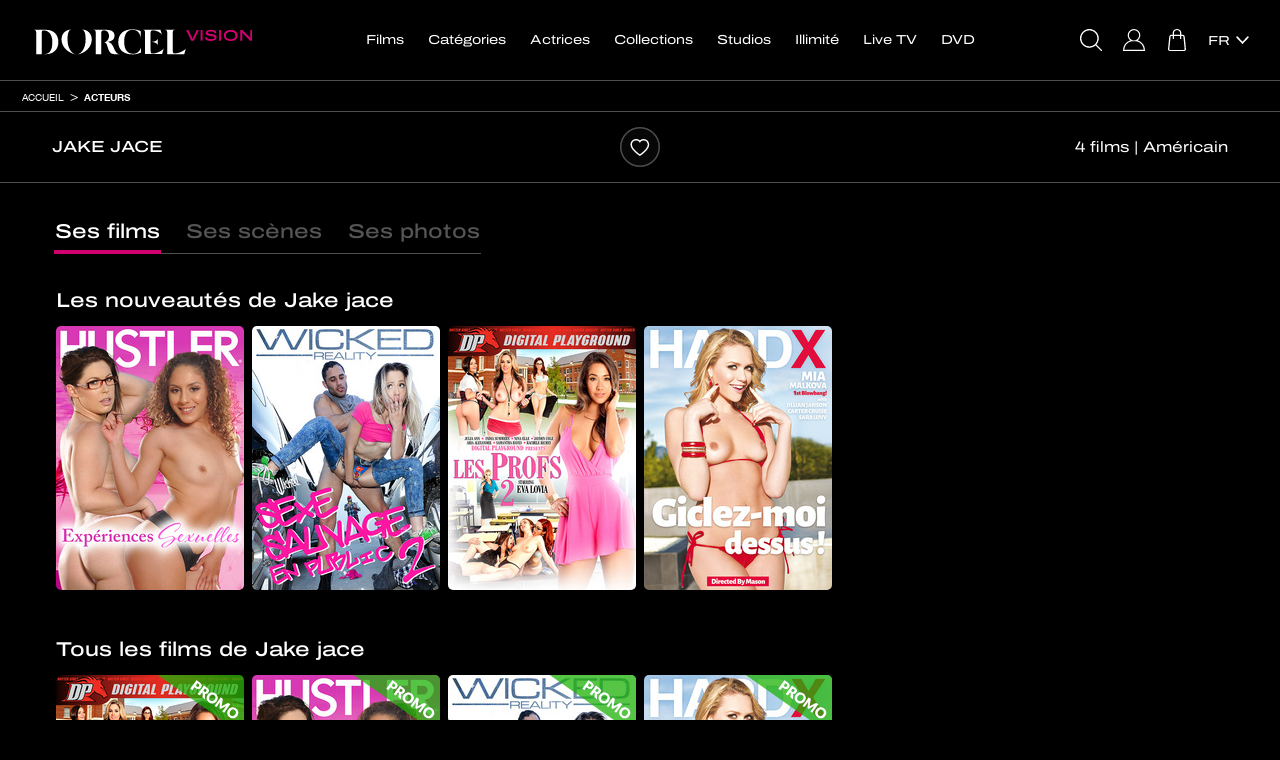

--- FILE ---
content_type: text/html; charset=UTF-8
request_url: https://www.dorcelvision.com/fr/acteurs-x/jake-jace
body_size: 14459
content:
<!DOCTYPE html>
<html lang="fr">
	<head>
		<meta http-equiv="Content-Type" content="text/html; charset=utf-8" />
		<meta name="viewport" content="width=device-width, initial-scale=1"/>
		        <title>Jake jace - films et videos X en VOD / Streaming X : - Dorcel Vision</title>
		<meta name="description" content="Retrouvez tous les films de Jake jace en streaming / vod ou téléchargement.  Retrouvez les vidéos porno de Jake jace sans DRM sur Dorcel Vision "/>
		<link rel="stylesheet" type="text/css" href="/resources/frontend-black-v44/1767784022.css"/>
		<link rel="preload" href="/resources/helvetica-neue-regular/1714132346.woff2" as="font" type="font/woff2" crossorigin/>
		<link rel="preload" href="/resources/helvetica-neue-bold/1714132346.woff2" as="font" type="font/woff2" crossorigin/>
					<link rel="preload" href="/resources/archivo-expanded-regular/1714132346.woff2" as="font" type="font/woff2" crossorigin/>
			<link rel="preload" href="/resources/archivo-expanded-medium/1714132346.woff2" as="font" type="font/woff2" crossorigin/>
		        
				<meta name="twitter:card" content="summary"/>
	<meta name="twitter:site" content="@dorcel"/>
	<meta name="twitter:title" content="Jake jace"/>
	<meta name="twitter:description" content="Jake jace"/>
		<meta name="twitter:url" content="https://www.dorcelvision.com/fr/acteurs-x/jake-jace"/>

	<meta property="og:title" content="Jake jace"/>
	<meta property="og:description" content="Jake jace"/>
	<meta property="og:url" content="https://www.dorcelvision.com/fr/acteurs-x/jake-jace"/>
	<meta property="og:type" content="website">
				<script type="application/ld+json">
			{
			"@context": "http://schema.org",
			"@type": "Person",
			"name": "Jake jace",
						"jobTitle": "acteur",
			"description": ""
			}
		</script>
	
		<link rel="apple-touch-icon" sizes="120x120" href="/resources/apple-touch-icon/1639389488.png"/>
		<link rel="icon" type="image/png" href="/resources/favicon-32x32/1638280600.png" sizes="32x32"/>
		<link rel="icon" type="image/png" href="/resources/favicon-16x16/1638280600.png" sizes="16x16"/>
		<link rel="manifest" href="/resources/manifest/1714132346.json"/>
		<meta name="msapplication-TileColor" content="#9f00a7"/>
		<meta name="theme-color" content="#ffffff"/>
														<link rel="canonical" href="https://www.dorcelvision.com/fr/acteurs-x/jake-jace"/>
								<link rel="alternate" href="https://www.dorcelvision.com/fr/acteurs-x/jake-jace" hreflang="fr"/>
											<link rel="alternate" href="https://www.dorcelvision.com/en/pornstars-men/jake-jace" hreflang="en"/>
											<link rel="alternate" href="https://www.dorcelvision.com/de/darsteller/jake-jace" hreflang="de"/>
							<script>
			var _language = 'fr', _version = '44', _external = _external || false, _d_ = {c: []};
		</script>
		<script src="https://cdnjs.cloudflare.com/ajax/libs/jquery/3.6.0/jquery.min.js" integrity="sha512-894YE6QWD5I59HgZOGReFYm4dnWc1Qt5NtvYSaNcOP+u1T9qYdvdihz0PPSiiqn/+/3e7Jo4EaG7TubfWGUrMQ==" crossorigin="anonymous"></script>
		<script>
			/* jshint ignore:start */
			window.jQuery || document.write('<script src="/resources/jquery/1714132346.js"><' + '/script>');
			/* jshint ignore:end */
		</script>
		<script src="/resources/frontend/1768319865.js"></script>
			<script>
		window.dataLayer = [];
		_d_.c.push(function (group)
		{
			if (group === 'technical')
			{
				window.dataLayer.push({'gtm.start': new Date().getTime(), event: 'gtm.js'});
				window.dataLayer.push({page_site: 'dorcel_vision'});
				window.dataLayer.push({page_environment: 'production'});
				/* global addAsync */
				addAsync('//www.googletagmanager.com/gtm.js?id=GTM-MV2TKRR', {once: true});
			}
		});
	</script>
	<script>
		_d_.c.push(function (group)
		{
			if (group === 'audience')
			{
				(function (w, d, t, r, u)
				{
					var f, n, i;
					w[u] = w[u] || [];
					f = function ()
					{
						var o = {ti: "5772553"};
						o.q = w[u];
						/* global UET */
						if ((typeof UET) !== 'undefined')
						{
							w[u] = new UET(o);
							w[u].push("pageLoad");
						}
					};
					n = d.createElement(t);
					n.src = r;
					n.async = 1;
					n.onload = n.onreadystatechange = function ()
					{
						var s = this.readyState || false;
						if (!s || s === "loaded" || s === "complete")
						{
							f();
							n.onload = n.onreadystatechange = null;
						}
					};
					i = d.getElementsByTagName(t)[0];
					i.parentNode.insertBefore(n, i);
				})(window, document, "script", "//bat.bing.com/bat.js", "uetq");
			}
		});
	</script>

	</head>
	<body id="actor-view" class="login-v2 lang-fr tvod">
		
			<noscript><iframe src="https://www.googletagmanager.com/ns.html?id=GTM-MV2TKRR" height="0" width="0" style="display:none;visibility:hidden"></iframe></noscript>
	

				<script>/* JS_IGNORE */
!function(){window._d_=window._d_||{},window._d_.c=window._d_.c||[];var o,i=document,t=i.location,e=(t.pathname+"/"+(navigator&&navigator.language||"").replace(/(,|-)/g,"/")+"/").match(/\/([a-z]{2})(\/|$)/),a=e&&e[1]||"en",r=i.createElement("iframe"),n={position:"fixed",backgroundColor:"#000",top:0,left:0,right:0,bottom:0,width:"100%",height:"100%",zIndex:1e4,border:0},s=i.getElementsByTagName("html")[0],c=i.body,d=40,l=window._d_,p=l._s||"https://ga.dorcel.com/disclaimer",u=0;for(l.active=!0,l.e=!0,l.L=0,l.f=[],l.F=[],l.G=[],l.o=!1,l.sT=((t.search+t.hash).match(/(sign_token|signToken|signedToken)=([0-9a-f]+)/)||["","",""])[2],l.gToG={t:"technical",a:"audience",c:"communication",e:"experience",m:"marketing",s:"social",_o:"opened",_sc:"shownclosed",_hc:"hiddenclosed",_c:"closed",_m:"majority"},l.show=function(e){var o;return l.o=!0,l.F.push("_o"),l.C(),l.e=!1,e=e,(o=(o=r.contentWindow||!1)&&o.document||r.contentDocument).open(),o.write(e),o.close(),!0},l.hide=function(e,o,n){l.G=e.split("");for(var t=0;t<l.G.length;t++)l.F.push(l.G[t]);return l.e=!1,l.F.push(l.o?"_sc":"_hc"),l.F.push("_c"),l.C(),o&&((o=new Date).setTime(o.getTime()+31536e6),i.cookie="gen_cookies="+e+";expires="+o.toUTCString()+";path=/;samesite=lax"),l.H(),n||l.k(),!1};u<l.c.length;u++)l.f.push({g:{},f:l.c[u]});function f(){if(!l.e)return!1;l.aS(i,"https://www.account-dorcel.com/embed/js/1.0/isAgeValidationRequired.js?signToken="+encodeURIComponent(l.sT)+"&url="+encodeURIComponent(t.href.replace(/#.*/,"")))}function m(e){var o=-1!==i.cookie.indexOf("gen_disclaimer=1"),n=i.cookie.match(/gen_cookies=([a-z]+)/);o&&-1!==i.cookie.indexOf("gen_major=1")&&(l.F.push("_m"),l.C()),!e&&n&&n[1]&&o?l.hide(n[1]):(l.S(),l.aS(i,p+"?v=3&l="+a+"&d="+t.hostname,{onerror:f}),setTimeout(f,1e4))}l.C=function(){for(var e,o,n,t=0;t<l.F.length;t++)for(e=l.F[t],o=l.gToG[e]||"",n=0;n<l.f.length;n++)o&&!l.f[n].g[e]&&(l.f[n].g[e]=!0,l.f[n].f(o))},l.aS=function(e,o,n){var t,i=e.createElement("script"),e=e.getElementsByTagName("head")[0]||e.getElementsByTagName("script")[0];for(t in n)i[t]=n[t];i.type="text/javascript",i.src=o,i.async=!0,e.parentNode.insertBefore(i,e)},l.S=function(){l.sS("i",n),r.parentNode||c.appendChild(r),l.sS("i",{display:"block"}),l.sS("b",{maxHeight:"100%",overflow:"hidden"}),l.sS("h",{maxHeight:"100%",overflow:"hidden"}),l.active=!0},l.H=function(){r.parentNode&&(l.sS("i",{display:"none"}),l.sS("b",{maxHeight:"none",overflow:"visible"}),l.sS("h",{maxHeight:"none",overflow:"visible"})),l.active=!1},l.k=function(){var e=new Date;e.setMinutes(e.getMinutes()+1),o&&clearTimeout(o),i.cookie="gen_disclaimer=1;expires="+e.toUTCString()+";path=/;samesite=lax",0<d--&&(o=setTimeout(l.k,3e4))},l.M=function(e){if(!e)return t.href="https://www.account-dorcel.com/age-validation?campaign=dorcel_us_legal&reason=hard&tp=dark&lang="+a+"&url="+encodeURIComponent(t.href.replace(/#.*/,"")),!1;l.show('<ht'+'ml><head><style>*{font-family:helvetica,arial,sans-serif;margin:0;padding:0;color:#fff}body{text-align:center}body>div{position:relative;width:100%;height:100%}body>div>div{position:absolute;padding:0 10px;top:40%;left:0;right:0}div.big{font-size:20px;font-weight:700}a{display:inline-block;margin:10px;padding:10px;text-decoration:none}a.button{background-color:#bf0067;border-radius:10px}</style></head><bo'+'dy><div><div><div class="big">'+("fr"===a?"INTERDIT AUX MOINS DE 18 ANS":"PROHIBITED UNDER 18 YEARS OLD")+"</div><p>"+("fr"===a?"Ce site est réservé à un public majeur et averti, il propose un contenu à caractère pornographique à des personnes âgées de plus de 18 ans.<br/>Ce service propose un contenu pornographique susceptible de nuire à l'épanouissement physique, mental ou moral des mineurs.<br/>Le fait par tout adulte de proposer ou d'imposer, à un mineur, à des fins immorales, de voir ou d'entendre, un programme de catégorie V disponible au sein d'un site pour « adulte » est passible d'une peine de 3 ans d'emprisonnement et de 75 000 euros d'amende.":'This site is reserved for an adult and informed public, it offers content of a pornographic nature to people over 18 years of age.<br/>This service offers pornographic content likely to harm the physical, mental or moral development of minors.<br/>The fact by any adult to propose or impose on a minor, for immoral purposes, to see or hear, a category V programme available on a "adult" website is punishable by 3 years imprisonment and a fine of 75,000 euros.')+'</p><a href="#" onclick="return top._d_.hide(\'tacems\',!0);" class="button">'+("fr"===a?"ENTRER et accepter tous les cookies":"ENTER and accept all cookies")+'</a><br/><a href="#" onclick="return top._d_.hide(\'ta\',!0);">'+("fr"===a?"ENTRER et refuser tous les cookies":"ENTER and refuse all cookies")+'</a><a href="https://www.google.fr/" target="_top">'+("fr"===a?"Sortir":"Leave")+"</a></div></div></bo"+"dy></ht"+"ml>")},l.set=function(){return l.L||(l.L=1,m(l.e=!0)),!1},l.sS=function(e,o){var n,t={i:r,h:s,b:c};if(t[e])for(n in o)t[e].style[n]=o[n]},l.c={push:function(e){l.f.push({g:{},f:e}),l.C()}},l.C(),m()}();
_d_.c.push(function(group){if(group==='closed')_vsnr.callbacks.call('disclaimer')});
</script>


		<nav id="navbar-top" class="navbar navbar-default">
	<div class="container-fluid">
		<div id="banner-box" class="row tube">
			<div class="container-fluid">
				<a class="floating ultrasoft" onclick="return _vsnr.location.disableHappy('banner-box');">&times;</a>
				<a class="wide ultrasoft" href="#"><span class="text"></span></a>
			</div>
		</div>
		<div id="cart-banner" class="row">
			<div class="col-xs-12">
				<div class="col-xs-6">✓ Ajouté au panier</div>
				<div class="col-xs-6 text-right"><span class="obf" data-h="L2ZyL2NhcnQ=">Voir mon panier</span></div>
			</div>
		</div>
		<div style="display:none"><form id="hidden-login-form" action="/fr/loginAjax" method="post" onsubmit="return false;" class="hidden"><input type="hidden" name="token" id="hidden-login-token"/></form></div>
		<div class="navbar-header">
			<ul class="navbar-right tube">
				<li class="button search-button"><a href="#" onclick="return _popovers.search();"><span></span></a></li>
				<li class="user button favorites-button"><span class="obf" data-h="L2ZyL2FjY291bnQvZm1vdmllcw=="><span></span></span></li>
				<li class="user button notifications-button"><a href="#" onclick="return _notifications.get();"><span><span></span></span></a></li>
				<li class="button account-button">
					<span class="obf" data-h="L2ZyL2FjY291bnQv" data-c="user ultrasoft"><span></span></span><a class="anonymous ultrasoft" href="#" onclick="$('#login-open').click();
							return false;"><span></span></a>
				</li>
									<li class="button cart-button"><span class="obf" data-h="L2ZyL2NhcnQ="><span><span></span></span></span></li>
								</ul>
			<button type="button" data-target="#navbarCollapse" data-toggle="collapse" class="navbar-toggle">
				<span class="sr-only"></span>
				<span class="icon-bar"></span>
				<span class="icon-bar"></span>
				<span class="icon-bar"></span>
			</button>
			<a href="/fr/" class="navbar-brand ultrasoft"><img src="/resources/logo-v4/1694506856.svg" alt="Dorcel Vision" class="logo"/></a>
		</div>
		<div id="xs-search">
			<div class="top-padded">
				<form action="/fr/recherche" id="form-xs-search" method="get" onsubmit="if (!$('#colorbox #menu-xs-search').val())
						{
							document.location.href = '/fr/films/';
							return false;
						}">
					<div class="submit text-center">
						<a href="#" onclick="$(this).closest('form').submit();
								return false;" class="btn btn-2 btn-primary btn-simple-wide btn-center">
							<span class="action">OK</span>
						</a>
					</div>
					<div class="search">
						<input type="hidden" name="type" value="4" />						<input type="text" id="menu-xs-search" name="keyword" placeholder="Je recherche un film, une actrice..." onblur="event.stopImmediatePropagation();" />					</div>
				</form>
			</div>
		</div>
		<div id="navbarCollapse" class="collapse navbar-collapse">
			<ul id="navbar-login" class="nav navbar-nav navbar-right hidden-xs hidden-sm">
				<li class="hidden-xs hidden-sm tube button search-button"><a href="#" onclick="return _menu.toggle();"><span></span></a></li>
				<li class="hidden-xs hidden-sm tube user-xs-block button favorites-button"><span class="obf" data-h="L2ZyL2FjY291bnQvZm1vdmllcw=="><span></span></span></li>
				<li class="hidden-xs hidden-sm tube user-xs-block button notifications-button"><a href="#" onclick="return _notifications.get();"><span><span></span></span></a></li>
													<li class="hidden">
						<a href="#" id="register-open" class="hidden"></a>
					</li>
								<li class="button account-button"><span class="obf" data-h="L2ZyL2FjY291bnQv" data-c="user ultrasoft"><span></span></span><a id="login-open" class="anonymous ultrasoft" href="#"><span></span></a></li>
												<li class="button cart-button"><span class="obf" data-h="L2ZyL2NhcnQ="><span><span></span></span></span></li>
									<li id="languages-parent" class="visible-lg visible-vl visible-xl">
					<div class="languages-dropdown languages-text">
	<div>
														<a href="https://www.dorcelvision.com/fr/acteurs-x/jake-jace" onclick="$(this).parent().parent().toggleClass('opened');
							return false;" class="ultrasoft"><span>fr</span><br/></a>
												<div class="other">
																																																						<a href="https://www.dorcelvision.com/en/pornstars-men/jake-jace"  class="ultrasoft"><span>en</span><br/></a>
																								<a href="https://www.dorcelvision.com/de/darsteller/jake-jace"  class="ultrasoft"><span>de</span><br/></a>
																				</div>
	</div>
</div>

				</li>
			</ul>

			<ul id="navbar-menu" class="nav navbar-nav">
				<li class="visible-xs visible-sm"><div class="clearfix"><div class="col-xs-6 col-xs-offset-3 col-sm-4 col-sm-offset-4"><a class="btn btn-2 btn-primary btn-simple-wide btn-center" href="#" onclick="return _popovers.search();"><span class="action">Recherche</span></a></div></div></li>
				<li id="navbar-movies" class="tube"><a href="/fr/films/">Films</a></li>
										<li id="navbar-movies-by-views" class="visible-xs visible-sm tube"><span class="obf" data-h="L2ZyL2ZpbG1zL3RvcC1kZXMtdmVudGVz">Top des ventes</span></li>
												<li id="navbar-promotions" class="visible-xs visible-sm tube"><span class="obf" data-h="L2ZyL2ZpbG1zL3Byb21vdGlvbnM=">Promotions</span></li>
																											<li id="navbar-theme-preview" class="visible-xs visible-sm tube"><span class="obf" data-h="L2ZyL2NhdGVnb3JpZXMvcHJvY2hhaW5lbWVudA==">Prochainement</span></li>
									<li id="navbar-themes" class="tube"><a href="/fr/categories/">Catégories</a></li>
				<li id="navbar-actors" class="tube"><a href="/fr/actrices-x/">Actrices</a></li>
				<li id="navbar-series" class="tube"><a href="/fr/series/">Collections</a></li>
				<li id="navbar-studios" class="tube"><a href="/fr/studios">Studios</a></li>
																						<li id="navbar-external-link" class="tube"><span class="obf" data-h="aHR0cHM6Ly93d3cueGlsbGltaXRlLmNvbS9mci8=" data-t="_blank">Illimité</span></li>
											<li id="navbar-my-videos" class="visible-xs visible-sm user-xs-block tube"><span class="obf" data-h="L2ZyL2FjY291bnQvZG93bmxvYWQ=">Mes vidéos</span></li>
																<li id="navbar-tv" class="tube"><a href="/fr/dorceltv">Live TV</a></li>
																						<li id="navbar-dvd" class="tube"><span class="obf" data-h="aHR0cHM6Ly93d3cuZG9yY2Vsc3RvcmUuY29tL2ZyL2R2ZC5odG1sP3V0bV9jYW1wYWlnbj1tZWRpYWR2ZCZhbXA7dXRtX21lZGl1bT1yZWZlcnJhbF8mYW1wO3V0bV9zb3VyY2U9ZG9yY2VsdmlzaW9uJmFtcDt1dG1fY29udGVudD10ZXh0" data-t="_blank">DVD</span></li>
															<li class="visible-xs visible-sm tube languages">
					Changer de langue :
											<a href="https://www.dorcelvision.com/fr/acteurs-x/jake-jace" class="ultrasoft">fr</a>
											<a href="https://www.dorcelvision.com/en/pornstars-men/jake-jace" class="ultrasoft">en</a>
											<a href="https://www.dorcelvision.com/de/darsteller/jake-jace" class="ultrasoft">de</a>
									</li>
			</ul>
		</div>
	</div>
</nav>
<div id="navbar-spacer">
	
	<div class="visible-xs collapse" id="detect-visible-xs"></div>
	<div class="visible-sm collapse" id="detect-visible-sm"></div>
	<div class="visible-lg collapse" id="detect-visible-lg"></div>
	<div class="visible-vl collapse" id="detect-visible-vl"></div>
	<div class="visible-xl collapse" id="detect-visible-xl"></div>
</div>
<div id="suggestions-form" class="hidden-xs">
	<form action="/fr/recherche" method="get" onsubmit="if (!$('#menu-search').val())
			{
				document.location.href = '/fr/films/';
				return false;
			}">
		<div class="right">
			<a href="#" onclick="$(this).closest('form').submit();
					return false;" class="btn btn-2 btn-primary btn-simple btn-center">
				<span class="action">OK</span>
			</a>
		</div>
		<div class="left">
			<input type="hidden" name="type" value="4" />			<input type="text" id="menu-search" name="keyword" placeholder="Tapez ici vos mots-clés pour rechercher votre film, actrice ou studio préféré..." />		</div>
	</form>
</div>

					<div id="breadcrumb" class="tube">
	<ul class="breadcrumb container-fluid">
		<li>
			<a href="/fr/">Accueil</a>
		</li>
																	<li>
				<a href="/fr/acteurs-x/">Acteurs</a>
			</li>
																</ul>
</div>
		
		
	
	<div class="container-fluid bordered">
		<div class="container">
			<div class="row tools">
				<div class="col-xs-12 col-sm-5 text-left">
					<div class="row">
						<h1>Jake jace</h1>
					</div>
				</div>
				<div class="col-xs-6 col-sm-2 text-center">
					<div class="row">
						<div class="favorite">
							<a href="#" onclick="return _ratings.rate(this);" data-actor="15752" data-type="favorite" class="visible-xs with-text"><span class="add">Ajouter aux Favoris</span><span class="remove">Retirer des Favoris</span></a>
							<a href="#" onclick="return _ratings.rate(this);" data-actor="15752" data-type="favorite" class="hidden-xs"></a>
						</div>
					</div>
				</div>
				<div class="col-xs-6 col-sm-5 text-right">
					<div class="row infos">
												4 films													| Américain											</div>
				</div>
			</div>
		</div>
	</div>

	<div class="container">
		<!-- 15752 -->

		
		
		<div class="row line" id="tabSelector">
			<ul class="browser" id="listSelector">
				<li id="selector-movies"><a href="#" onclick="return _tabs.select('movies');"><span>Ses films</span></a></li>
												<li id="selector-scenes"><a href="#" onclick="return _tabs.select('scenes');"><span>Ses scènes</span></a></li>
																			<li id="selector-imagesModel"><a href="#" onclick="return _tabs.select('imagesModel');"><span>Ses photos</span></a></li>
																	</ul>
		</div>

		<div>
							<form id="imagesModelFilter" method="get" action="/fr/imageactor/endlessAjax" data-list="imagesModelList" onsubmit="return false;">
					<input type="hidden" name="actor[]" value="15752"/>
					<input type="hidden" name="version" value="4"/>
					<input type="hidden" name="page"/>
									</form>
				<div id="imagesModelList" class="row slides slides-8px">
						<div class="col-xs-6 col-lg-4 photos">
		<a data-hard-href="/images/slideshow1200-CHECKSUM/707341-les-profs-2.jpg" href="/images/slideshow1200blur22/707341-les-profs-2.jpg" onclick="return _vsnr.isHard(this);" data-popover="{&quot;actor&quot;:&quot;Jake jace&quot;,&quot;title&quot;:&quot;Les Profs #2&quot;,&quot;button&quot;:[&quot;\t&lt;a class=\&quot;btn btn-2 btn-primary clearfix btn-streaming btn-simple btn-large btn-center-block\&quot;  href=\&quot;\/fr\/films\/digital-playground\/les-profs-2\&quot;&gt;\t\t\t\t\t\t\t&lt;span class=\&quot;action\&quot;&gt;\t\t\t\t\t\t\t\t\tVoir le film\t\t\t\t\t\t\t&lt;\/span&gt;\t\t\t\t\t\t\t&lt;\/a&gt;\t&quot;,&quot;\t&lt;a class=\&quot;btn btn-2 btn-primary clearfix btn-download btn-simple btn-large btn-center-block\&quot;  href=\&quot;\/fr\/films\/digital-playground\/les-profs-2\&quot;&gt;\t\t\t\t\t\t\t&lt;span class=\&quot;action\&quot;&gt;\t\t\t\t\t\t\t\t\tAcheter\t\t\t\t\t\t\t&lt;\/span&gt;\t\t\t\t\t\t\t&lt;\/a&gt;\t&quot;]}" class="movies fix-hard">		<img src="/images/screenshot8xl0400/07.jpg" data-hard-src="/images/screenshot8xl0400-CHECKSUM/707341-les-profs-2.jpg" data-src="/images/screenshot8xl0400blur10/707341-les-profs-2.jpg" data-lazy="1" width="520" height="347" alt="Les Profs #2" class="lazy visible-xl-inline"/><img src="/images/screenshot8vl0400/07.jpg" data-hard-src="/images/screenshot8vl0400-CHECKSUM/707341-les-profs-2.jpg" data-src="/images/screenshot8vl0400blur09/707341-les-profs-2.jpg" data-lazy="1" width="456" height="304" alt="Les Profs #2" class="lazy visible-vl-inline"/><img src="/images/screenshot8lg0400/07.jpg" data-hard-src="/images/screenshot8lg0400-CHECKSUM/707341-les-profs-2.jpg" data-src="/images/screenshot8lg0400blur08/707341-les-profs-2.jpg" data-lazy="1" width="384" height="256" alt="Les Profs #2" class="lazy visible-lg-inline"/><img src="/images/screenshot8md0600/07.jpg" data-hard-src="/images/screenshot8md0600-CHECKSUM/707341-les-profs-2.jpg" data-src="/images/screenshot8md0600blur10/707341-les-profs-2.jpg" data-lazy="1" width="484" height="323" alt="Les Profs #2" class="lazy visible-md-inline"/><img src="/images/screenshot8sm0600/07.jpg" data-hard-src="/images/screenshot8sm0600-CHECKSUM/707341-les-profs-2.jpg" data-src="/images/screenshot8sm0600blur08/707341-les-profs-2.jpg" data-lazy="1" width="364" height="243" alt="Les Profs #2" class="lazy visible-sm-inline"/><img src="/images/screenshot8xs0600/07.jpg" data-hard-src="/images/screenshot8xs0600-CHECKSUM/707341-les-profs-2.jpg" data-src="/images/screenshot8xs0600blur07/707341-les-profs-2.jpg" data-lazy="1" width="336" height="224" alt="Les Profs #2" class="lazy responsive visible-xs-inline"/>		</a>	</div>
	<div class="col-xs-6 col-lg-4 photos">
		<a href="/images/slideshow1200/707338-les-profs-2.jpg" data-popover="{&quot;actor&quot;:&quot;Jake jace&quot;,&quot;title&quot;:&quot;Les Profs #2&quot;,&quot;button&quot;:[&quot;\t&lt;a class=\&quot;btn btn-2 btn-primary clearfix btn-streaming btn-simple btn-large btn-center-block\&quot;  href=\&quot;\/fr\/films\/digital-playground\/les-profs-2\&quot;&gt;\t\t\t\t\t\t\t&lt;span class=\&quot;action\&quot;&gt;\t\t\t\t\t\t\t\t\tVoir le film\t\t\t\t\t\t\t&lt;\/span&gt;\t\t\t\t\t\t\t&lt;\/a&gt;\t&quot;,&quot;\t&lt;a class=\&quot;btn btn-2 btn-primary clearfix btn-download btn-simple btn-large btn-center-block\&quot;  href=\&quot;\/fr\/films\/digital-playground\/les-profs-2\&quot;&gt;\t\t\t\t\t\t\t&lt;span class=\&quot;action\&quot;&gt;\t\t\t\t\t\t\t\t\tAcheter\t\t\t\t\t\t\t&lt;\/span&gt;\t\t\t\t\t\t\t&lt;\/a&gt;\t&quot;]}" class="movies">		<img src="/images/screenshot8xl0400/07.jpg" data-src="/images/screenshot8xl0400/707338-les-profs-2.jpg" data-lazy="1" width="520" height="347" alt="Les Profs #2" class="lazy visible-xl-inline"/><img src="/images/screenshot8vl0400/07.jpg" data-src="/images/screenshot8vl0400/707338-les-profs-2.jpg" data-lazy="1" width="456" height="304" alt="Les Profs #2" class="lazy visible-vl-inline"/><img src="/images/screenshot8lg0400/07.jpg" data-src="/images/screenshot8lg0400/707338-les-profs-2.jpg" data-lazy="1" width="384" height="256" alt="Les Profs #2" class="lazy visible-lg-inline"/><noscript><img src="/images/screenshot8md0600/707338-les-profs-2.jpg" alt="Les Profs #2"/></noscript><img src="/images/screenshot8md0600/07.jpg" data-src="/images/screenshot8md0600/707338-les-profs-2.jpg" data-lazy="1" width="484" height="323" alt="Les Profs #2" class="lazy visible-md-inline"/><img src="/images/screenshot8sm0600/07.jpg" data-src="/images/screenshot8sm0600/707338-les-profs-2.jpg" data-lazy="1" width="364" height="243" alt="Les Profs #2" class="lazy visible-sm-inline"/><img src="/images/screenshot8xs0600/07.jpg" data-src="/images/screenshot8xs0600/707338-les-profs-2.jpg" data-lazy="1" width="336" height="224" alt="Les Profs #2" class="lazy responsive visible-xs-inline"/>		</a>	</div>
				</div>
			
			<form id="moviesFilter" method="get" action="/fr/movie/endlessAjax" data-list="moviesSubList" onsubmit="return false;">
				<input type="hidden" name="actor[]" value="15752"/>
				<input type="hidden" name="limit" value="48"/>
				<input type="hidden" name="version" value="4"/>
				<input type="hidden" name="order" value="views"/>
				<input type="hidden" name="page"/>
			</form>
		</div>
	</div>

	<div id="moviesList">
		
			<div class="container-fluid container-xs">
		<div class="movies-slider rows-1 margined-block soft-block">
			<div class="clearfix newmovies container">
									
					<h2>
																					Les nouveautés de Jake jace																		</h2>
											</div>

			<div class="row slider lazy slider-8px" data-slider="touch outside container clone-01">
	<div class="slider-container">
		<div class="slider-part other-slider">
							<div class="inner-slider slider-xs slider-2 clearfix">
											<div class="slides">
															<div class="col-xs-4">
																																																																																																<a href="/fr/films/hustler/experiences-sexuelles" class="movies rolloverv2" data-id="66713">
											<img src="/images/cover8xs0400/07.jpg" data-src="/images/cover8xs0400/1353882.jpg" data-lazy="1" width="220" height="308" alt="" class="lazy responsive visible-xs-inline"/>																																											</a>
																																					</div>
															<div class="col-xs-4">
																																																																																																<a href="/fr/films/wicked/sexe-sauvage-en-public-vol-2" class="movies rolloverv2" data-id="14028">
											<img src="/images/cover8xs0400/07.jpg" data-src="/images/cover8xs0400/803838-sexe-sauvage-en-public-vol-2.jpg" data-lazy="1" width="220" height="308" alt="Sexe sauvage en public vol.2" class="lazy responsive visible-xs-inline"/>																																											</a>
																																					</div>
															<div class="col-xs-4">
																																																																																																<a href="/fr/films/digital-playground/les-profs-2" class="movies rolloverv2" data-id="10647">
											<img src="/images/cover8xs0400/07.jpg" data-src="/images/cover8xs0400/707311-les-profs-2.jpg" data-lazy="1" width="220" height="308" alt="Les Profs #2" class="lazy responsive visible-xs-inline"/>																																											</a>
																																					</div>
													</div>
											<div class="slides">
															<div class="col-xs-4">
																																																																																																<a href="/fr/films/hard-x/giclez-moi-dessus" class="movies rolloverv2" data-id="9919">
											<img src="/images/cover8xs0400/07.jpg" data-src="/images/cover8xs0400/695915-giclez-moi-dessus.jpg" data-lazy="2" width="220" height="308" alt="Giclez moi dessus !" class="lazy responsive visible-xs-inline"/>																																											</a>
																																					</div>
													</div>
									</div>
							<div class="inner-slider slider-sm slider-1 clearfix">
											<div class="slides">
															<div class="col-sm-3">
																																																																																																<a href="/fr/films/hustler/experiences-sexuelles" class="movies rolloverv2" data-id="66713">
											<img src="/images/cover8sm0300/07.jpg" data-src="/images/cover8sm0300/1353882.jpg" data-lazy="1" width="178" height="249" alt="" class="lazy visible-sm-inline"/>																																											</a>
																																					</div>
															<div class="col-sm-3">
																																																																																																<a href="/fr/films/wicked/sexe-sauvage-en-public-vol-2" class="movies rolloverv2" data-id="14028">
											<img src="/images/cover8sm0300/07.jpg" data-src="/images/cover8sm0300/803838-sexe-sauvage-en-public-vol-2.jpg" data-lazy="1" width="178" height="249" alt="Sexe sauvage en public vol.2" class="lazy visible-sm-inline"/>																																											</a>
																																					</div>
															<div class="col-sm-3">
																																																																																																<a href="/fr/films/digital-playground/les-profs-2" class="movies rolloverv2" data-id="10647">
											<img src="/images/cover8sm0300/07.jpg" data-src="/images/cover8sm0300/707311-les-profs-2.jpg" data-lazy="1" width="178" height="249" alt="Les Profs #2" class="lazy visible-sm-inline"/>																																											</a>
																																					</div>
															<div class="col-sm-3">
																																																																																																<a href="/fr/films/hard-x/giclez-moi-dessus" class="movies rolloverv2" data-id="9919">
											<img src="/images/cover8sm0300/07.jpg" data-src="/images/cover8sm0300/695915-giclez-moi-dessus.jpg" data-lazy="1" width="178" height="249" alt="Giclez moi dessus !" class="lazy visible-sm-inline"/>																																											</a>
																																					</div>
													</div>
									</div>
							<div class="inner-slider slider-md slider-1 clearfix">
											<div class="slides">
															<div class="col-md-2">
																																																																																																<a href="/fr/films/hustler/experiences-sexuelles" class="movies rolloverv2" data-id="66713">
											<noscript><img src="/images/cover8md0200/1353882.jpg" alt=""/></noscript><img src="/images/cover8md0200/07.jpg" data-src="/images/cover8md0200/1353882.jpg" data-lazy="1" width="156" height="218" alt="" class="lazy visible-md-inline"/>																																											</a>
																																					</div>
															<div class="col-md-2">
																																																																																																<a href="/fr/films/wicked/sexe-sauvage-en-public-vol-2" class="movies rolloverv2" data-id="14028">
											<noscript><img src="/images/cover8md0200/803838-sexe-sauvage-en-public-vol-2.jpg" alt="Sexe sauvage en public vol.2"/></noscript><img src="/images/cover8md0200/07.jpg" data-src="/images/cover8md0200/803838-sexe-sauvage-en-public-vol-2.jpg" data-lazy="1" width="156" height="218" alt="Sexe sauvage en public vol.2" class="lazy visible-md-inline"/>																																											</a>
																																					</div>
															<div class="col-md-2">
																																																																																																<a href="/fr/films/digital-playground/les-profs-2" class="movies rolloverv2" data-id="10647">
											<noscript><img src="/images/cover8md0200/707311-les-profs-2.jpg" alt="Les Profs #2"/></noscript><img src="/images/cover8md0200/07.jpg" data-src="/images/cover8md0200/707311-les-profs-2.jpg" data-lazy="1" width="156" height="218" alt="Les Profs #2" class="lazy visible-md-inline"/>																																											</a>
																																					</div>
															<div class="col-md-2">
																																																																																																<a href="/fr/films/hard-x/giclez-moi-dessus" class="movies rolloverv2" data-id="9919">
											<noscript><img src="/images/cover8md0200/695915-giclez-moi-dessus.jpg" alt="Giclez moi dessus !"/></noscript><img src="/images/cover8md0200/07.jpg" data-src="/images/cover8md0200/695915-giclez-moi-dessus.jpg" data-lazy="1" width="156" height="218" alt="Giclez moi dessus !" class="lazy visible-md-inline"/>																																											</a>
																																					</div>
													</div>
									</div>
							<div class="inner-slider slider-lg slider-1 clearfix">
											<div class="slides">
															<div class="col-lg-2">
																																																																																																<a href="/fr/films/hustler/experiences-sexuelles" class="movies rolloverv2" data-id="66713">
											<img src="/images/cover8lg0200/07.jpg" data-src="/images/cover8lg0200/1353882.jpg" data-lazy="1" width="188" height="264" alt="" class="lazy visible-lg-inline"/>																																											</a>
																																					</div>
															<div class="col-lg-2">
																																																																																																<a href="/fr/films/wicked/sexe-sauvage-en-public-vol-2" class="movies rolloverv2" data-id="14028">
											<img src="/images/cover8lg0200/07.jpg" data-src="/images/cover8lg0200/803838-sexe-sauvage-en-public-vol-2.jpg" data-lazy="1" width="188" height="264" alt="Sexe sauvage en public vol.2" class="lazy visible-lg-inline"/>																																											</a>
																																					</div>
															<div class="col-lg-2">
																																																																																																<a href="/fr/films/digital-playground/les-profs-2" class="movies rolloverv2" data-id="10647">
											<img src="/images/cover8lg0200/07.jpg" data-src="/images/cover8lg0200/707311-les-profs-2.jpg" data-lazy="1" width="188" height="264" alt="Les Profs #2" class="lazy visible-lg-inline"/>																																											</a>
																																					</div>
															<div class="col-lg-2">
																																																																																																<a href="/fr/films/hard-x/giclez-moi-dessus" class="movies rolloverv2" data-id="9919">
											<img src="/images/cover8lg0200/07.jpg" data-src="/images/cover8lg0200/695915-giclez-moi-dessus.jpg" data-lazy="1" width="188" height="264" alt="Giclez moi dessus !" class="lazy visible-lg-inline"/>																																											</a>
																																					</div>
													</div>
									</div>
							<div class="inner-slider slider-vl slider-1 clearfix">
											<div class="slides">
															<div class="col-vl-0801">
																																																																																																<a href="/fr/films/hustler/experiences-sexuelles" class="movies rolloverv2" data-id="66713">
											<img src="/images/cover8vl0150/07.jpg" data-src="/images/cover8vl0150/1353882.jpg" data-lazy="1" width="166" height="232" alt="" class="lazy visible-vl-inline"/>																																											</a>
																																					</div>
															<div class="col-vl-0801">
																																																																																																<a href="/fr/films/wicked/sexe-sauvage-en-public-vol-2" class="movies rolloverv2" data-id="14028">
											<img src="/images/cover8vl0150/07.jpg" data-src="/images/cover8vl0150/803838-sexe-sauvage-en-public-vol-2.jpg" data-lazy="1" width="166" height="232" alt="Sexe sauvage en public vol.2" class="lazy visible-vl-inline"/>																																											</a>
																																					</div>
															<div class="col-vl-0801">
																																																																																																<a href="/fr/films/digital-playground/les-profs-2" class="movies rolloverv2" data-id="10647">
											<img src="/images/cover8vl0150/07.jpg" data-src="/images/cover8vl0150/707311-les-profs-2.jpg" data-lazy="1" width="166" height="232" alt="Les Profs #2" class="lazy visible-vl-inline"/>																																											</a>
																																					</div>
															<div class="col-vl-0801">
																																																																																																<a href="/fr/films/hard-x/giclez-moi-dessus" class="movies rolloverv2" data-id="9919">
											<img src="/images/cover8vl0150/07.jpg" data-src="/images/cover8vl0150/695915-giclez-moi-dessus.jpg" data-lazy="1" width="166" height="232" alt="Giclez moi dessus !" class="lazy visible-vl-inline"/>																																											</a>
																																					</div>
													</div>
									</div>
							<div class="inner-slider slider-xl slider-1 clearfix">
											<div class="slides">
															<div class="col-xl-0801">
																																																																																																<a href="/fr/films/hustler/experiences-sexuelles" class="movies rolloverv2" data-id="66713">
											<img src="/images/cover8xl0150/07.jpg" data-src="/images/cover8xl0150/1353882.jpg" data-lazy="1" width="190" height="266" alt="" class="lazy visible-xl-inline"/>																																											</a>
																																					</div>
															<div class="col-xl-0801">
																																																																																																<a href="/fr/films/wicked/sexe-sauvage-en-public-vol-2" class="movies rolloverv2" data-id="14028">
											<img src="/images/cover8xl0150/07.jpg" data-src="/images/cover8xl0150/803838-sexe-sauvage-en-public-vol-2.jpg" data-lazy="1" width="190" height="266" alt="Sexe sauvage en public vol.2" class="lazy visible-xl-inline"/>																																											</a>
																																					</div>
															<div class="col-xl-0801">
																																																																																																<a href="/fr/films/digital-playground/les-profs-2" class="movies rolloverv2" data-id="10647">
											<img src="/images/cover8xl0150/07.jpg" data-src="/images/cover8xl0150/707311-les-profs-2.jpg" data-lazy="1" width="190" height="266" alt="Les Profs #2" class="lazy visible-xl-inline"/>																																											</a>
																																					</div>
															<div class="col-xl-0801">
																																																																																																<a href="/fr/films/hard-x/giclez-moi-dessus" class="movies rolloverv2" data-id="9919">
											<img src="/images/cover8xl0150/07.jpg" data-src="/images/cover8xl0150/695915-giclez-moi-dessus.jpg" data-lazy="1" width="190" height="266" alt="Giclez moi dessus !" class="lazy visible-xl-inline"/>																																											</a>
																																					</div>
													</div>
									</div>
					</div>
	</div>
</div>		</div>
	</div>


		<div class="container">
			<div>
				<h2>Tous les films de Jake jace</h2>
				<div id="moviesSubList" class="row slides slides-8px">
													<div class="col-xs-4 col-md-2 col-vl-0801">
					<details class="xl-description">
				<summary>Le Directeur de la Fac de Mindy a demandé à cette dernière d'aller espionner l'école rivale afin...</summary>
				<div>
					<h3><a href="/fr/films/digital-playground/les-profs-2">Les Profs #2</a></h3>
					<p class="persons">
													Avec :							India Summer,																				Julia Ann,																				Nina Elle,																				Eva Lovia,																				Samantha Hayes,																				Aria Alexander,																				Rachele Richey,																				Jayden Cole,																				Tommy Gunn,																				Seth Gamble,																				Jessy Jones,																				Van Wylde,																				Jake jace,																				Codi Lewis											</p>
					<p>Le Directeur de la Fac de Mindy a demandé à cette dernière d'aller espionner l'école rivale afin de découvrir comment ils obtiennent d'aussi bons résultats chaque année. Mindy accepte en espérant qu'il quitte sa femme... 
 L'espionne en herbe découvre alors que le sexe occupe une part importante de la vie de la Fac...</p>
				</div>
			</details>
				<a href="/fr/films/digital-playground/les-profs-2" class="movies rolloverv2" data-id="10647">
							<img src="/images/cover8xs0400/07.jpg" data-src="/images/cover8xs0400/707311-les-profs-2.jpg" data-lazy="1" width="220" height="308" alt="Les Profs #2" class="lazy responsive visible-xs-inline"/>							<img src="/images/cover8sm0400/07.jpg" data-src="/images/cover8sm0400/707311-les-profs-2.jpg" data-lazy="1" width="240" height="336" alt="Les Profs #2" class="lazy visible-sm-inline"/>							<noscript><img src="/images/cover8md0200/707311-les-profs-2.jpg" alt="Les Profs #2"/></noscript><img src="/images/cover8md0200/07.jpg" data-src="/images/cover8md0200/707311-les-profs-2.jpg" data-lazy="1" width="156" height="218" alt="Les Profs #2" class="lazy visible-md-inline"/>							<img src="/images/cover8lg0200/07.jpg" data-src="/images/cover8lg0200/707311-les-profs-2.jpg" data-lazy="1" width="188" height="264" alt="Les Profs #2" class="lazy visible-lg-inline"/>							<img src="/images/cover8vl0801/07.jpg" data-src="/images/cover8vl0801/707311-les-profs-2.jpg" data-lazy="1" width="166" height="232" alt="Les Profs #2" class="lazy visible-vl-inline"/>							<img src="/images/cover8xl0801/07.jpg" data-src="/images/cover8xl0801/707311-les-profs-2.jpg" data-lazy="1" width="190" height="266" alt="Les Profs #2" class="lazy visible-xl-inline"/>																	<span class="slashbanner"><img src="/resources/slash-promotion-fr/1492614969.png" alt=""/></span>		</a>
	</div>
			<div class="col-xs-4 col-md-2 col-vl-0801">
					<details class="xl-description">
				<summary>Ces scientifiques en herbe connaissent tout sur les plaisirs sexuels des hommes. Regardez-les...</summary>
				<div>
					<h3><a href="/fr/films/hustler/experiences-sexuelles">Expériences sexuelles</a></h3>
					<p class="persons">
													Avec :							Edyn Blair,																				Honey Gold,																				Kat Monroe,																				Liv Revamped,																				Brad Knight,																				Dylan Snow,																				Jake jace,																				Nathan Bronson											</p>
					<p>Ces scientifiques en herbe connaissent tout sur les plaisirs sexuels des hommes. Regardez-les mettre en pratique toutes leurs connaissances pour faire monter la température, et pour offrir des orgasmes des plus intenses !</p>
				</div>
			</details>
				<a href="/fr/films/hustler/experiences-sexuelles" class="movies rolloverv2" data-id="66713">
							<img src="/images/cover8xs0400/07.jpg" data-src="/images/cover8xs0400/1353882.jpg" data-lazy="1" width="220" height="308" alt="" class="lazy responsive visible-xs-inline"/>							<img src="/images/cover8sm0400/07.jpg" data-src="/images/cover8sm0400/1353882.jpg" data-lazy="1" width="240" height="336" alt="" class="lazy visible-sm-inline"/>							<noscript><img src="/images/cover8md0200/1353882.jpg" alt=""/></noscript><img src="/images/cover8md0200/07.jpg" data-src="/images/cover8md0200/1353882.jpg" data-lazy="1" width="156" height="218" alt="" class="lazy visible-md-inline"/>							<img src="/images/cover8lg0200/07.jpg" data-src="/images/cover8lg0200/1353882.jpg" data-lazy="1" width="188" height="264" alt="" class="lazy visible-lg-inline"/>							<img src="/images/cover8vl0801/07.jpg" data-src="/images/cover8vl0801/1353882.jpg" data-lazy="1" width="166" height="232" alt="" class="lazy visible-vl-inline"/>							<img src="/images/cover8xl0801/07.jpg" data-src="/images/cover8xl0801/1353882.jpg" data-lazy="1" width="190" height="266" alt="" class="lazy visible-xl-inline"/>																	<span class="slashbanner"><img src="/resources/slash-promotion-fr/1492614969.png" alt=""/></span>		</a>
	</div>
			<div class="col-xs-4 col-md-2 col-vl-0801">
					<details class="xl-description">
				<summary>Rien n'excite plus ces  couples que de faire l'amour dans des lieux publics, au risque de se...</summary>
				<div>
					<h3><a href="/fr/films/wicked/sexe-sauvage-en-public-vol-2">Sexe sauvage en public vol.2</a></h3>
					<p class="persons">
													Avec :							Leah Gotti,																				Goldie Rush,																				Kenna James,																				Adria Rae,																				Damon Dice,																				Jake jace,																				Nickey Huntsman,																				Ricky Johnson,																				April Brookes,																				Rob Carpenter											</p>
					<p>Rien n'excite plus ces  couples que de faire l'amour dans des lieux publics, au risque de se faire découvrir par des passants.</p>
				</div>
			</details>
				<a href="/fr/films/wicked/sexe-sauvage-en-public-vol-2" class="movies rolloverv2" data-id="14028">
							<img src="/images/cover8xs0400/07.jpg" data-src="/images/cover8xs0400/803838-sexe-sauvage-en-public-vol-2.jpg" data-lazy="1" width="220" height="308" alt="Sexe sauvage en public vol.2" class="lazy responsive visible-xs-inline"/>							<img src="/images/cover8sm0400/07.jpg" data-src="/images/cover8sm0400/803838-sexe-sauvage-en-public-vol-2.jpg" data-lazy="1" width="240" height="336" alt="Sexe sauvage en public vol.2" class="lazy visible-sm-inline"/>							<noscript><img src="/images/cover8md0200/803838-sexe-sauvage-en-public-vol-2.jpg" alt="Sexe sauvage en public vol.2"/></noscript><img src="/images/cover8md0200/07.jpg" data-src="/images/cover8md0200/803838-sexe-sauvage-en-public-vol-2.jpg" data-lazy="1" width="156" height="218" alt="Sexe sauvage en public vol.2" class="lazy visible-md-inline"/>							<img src="/images/cover8lg0200/07.jpg" data-src="/images/cover8lg0200/803838-sexe-sauvage-en-public-vol-2.jpg" data-lazy="1" width="188" height="264" alt="Sexe sauvage en public vol.2" class="lazy visible-lg-inline"/>							<img src="/images/cover8vl0801/07.jpg" data-src="/images/cover8vl0801/803838-sexe-sauvage-en-public-vol-2.jpg" data-lazy="1" width="166" height="232" alt="Sexe sauvage en public vol.2" class="lazy visible-vl-inline"/>							<img src="/images/cover8xl0801/07.jpg" data-src="/images/cover8xl0801/803838-sexe-sauvage-en-public-vol-2.jpg" data-lazy="1" width="190" height="266" alt="Sexe sauvage en public vol.2" class="lazy visible-xl-inline"/>																	<span class="slashbanner"><img src="/resources/slash-promotion-fr/1492614969.png" alt=""/></span>		</a>
	</div>
			<div class="col-xs-4 col-md-2 col-vl-0801">
					<details class="xl-description">
				<summary>Ces quatre femmes en avaient marre des scènes hard &quot;classiques&quot;. Elles ont donc...</summary>
				<div>
					<h3><a href="/fr/films/hard-x/giclez-moi-dessus">Giclez moi dessus !</a></h3>
					<p class="persons">
													Avec :							Mia Malkova,																				Sara Luvv,																				Jillian Janson,																				Carter Cruise,																				Bill Bailey,																				Mr. Pete,																				Seth Gamble,																				Marco Banderas,																				Chad Alva,																				Scott Lyons,																				Gavin Kane,																				Jake jace,																				Jerry,																				Johnny Fender,																				Filthy Rich,																				Hunter,																				Jason Katana											</p>
					<p>Ces quatre femmes en avaient marre des scènes hard &quot;classiques&quot;. Elles ont donc accepté la proposition de participer à leur tout premier BlowBang.</p>
				</div>
			</details>
				<a href="/fr/films/hard-x/giclez-moi-dessus" class="movies rolloverv2" data-id="9919">
							<img src="/images/cover8xs0400/07.jpg" data-src="/images/cover8xs0400/695915-giclez-moi-dessus.jpg" data-lazy="1" width="220" height="308" alt="Giclez moi dessus !" class="lazy responsive visible-xs-inline"/>							<img src="/images/cover8sm0400/07.jpg" data-src="/images/cover8sm0400/695915-giclez-moi-dessus.jpg" data-lazy="1" width="240" height="336" alt="Giclez moi dessus !" class="lazy visible-sm-inline"/>							<noscript><img src="/images/cover8md0200/695915-giclez-moi-dessus.jpg" alt="Giclez moi dessus !"/></noscript><img src="/images/cover8md0200/07.jpg" data-src="/images/cover8md0200/695915-giclez-moi-dessus.jpg" data-lazy="1" width="156" height="218" alt="Giclez moi dessus !" class="lazy visible-md-inline"/>							<img src="/images/cover8lg0200/07.jpg" data-src="/images/cover8lg0200/695915-giclez-moi-dessus.jpg" data-lazy="1" width="188" height="264" alt="Giclez moi dessus !" class="lazy visible-lg-inline"/>							<img src="/images/cover8vl0801/07.jpg" data-src="/images/cover8vl0801/695915-giclez-moi-dessus.jpg" data-lazy="1" width="166" height="232" alt="Giclez moi dessus !" class="lazy visible-vl-inline"/>							<img src="/images/cover8xl0801/07.jpg" data-src="/images/cover8xl0801/695915-giclez-moi-dessus.jpg" data-lazy="1" width="190" height="266" alt="Giclez moi dessus !" class="lazy visible-xl-inline"/>																	<span class="slashbanner"><img src="/resources/slash-promotion-fr/1492614969.png" alt=""/></span>		</a>
	</div>
	<div class="hidden filters-count">{}</div>

				</div>
			</div>
		</div>
	</div>

	<div class="container">
					<form id="scenesFilter" method="get" action="/fr/scene/endlessAjax" data-list="scenesList" data-slider="1" onsubmit="return false;">
				<input type="hidden" name="actor[]" value="15752"/>
				<input type="hidden" name="page"/>
			</form>
			<div id="scenesList" class="row clearfix">
							<h3>
			<a href="/fr/films/digital-playground/cougarville">CougarVille</a>
		</h3>
							<div class="clearfix">
		<div class="col-xs-5 col-sm-3 col-md-2 toleft">
			<span class="scene">Scène 1</span><br/>
							<span class="duration">20 min.</span><br/>
																																																																												<div class="actors"><strong>Avec :</strong> <a href="/fr/actrices-x/chanel-preston">Chanel Preston</a> <a href="/fr/acteurs-x/jake-jace">Jake jace</a> <a href="/fr/acteurs-x/richie-black">Richie Black</a> </div>
							</div>
		<div class="col-xs-7 col-sm-9 col-md-10">
			<div class="row slider">
				<div class="slider-part">
											<div class="inner-slider slider-xs clearfix">
															<div class="slides">
																			<div class="images col-xs-12">
																							<a href="/fr/films/digital-playground/cougarville" onclick="return _vsnr.isHard(this, function ()
														{
															return true;
														});" class="movies"><img src="/images/scenexs0700/07.jpg" data-hard-src="/images/scenexs0700-CHECKSUM/720828-cougarville.jpg" data-src="/images/scenexs0700blur08/720828-cougarville.jpg" data-lazy="1" width="388" height="258" alt="CougarVille" class="lazy responsive visible-xs-inline"/></a>
																					</div>
																	</div>
													</div>
											<div class="inner-slider slider-sm clearfix">
															<div class="slides">
																			<div class="images col-xs-4">
																							<a href="/fr/films/digital-playground/cougarville" onclick="return _vsnr.isHard(this, function ()
														{
															return true;
														});" class="movies"><img src="/images/scenesm0300/07.jpg" data-hard-src="/images/scenesm0300-CHECKSUM/720828-cougarville.jpg" data-src="/images/scenesm0300blur06/720828-cougarville.jpg" data-lazy="1" width="170" height="113" alt="CougarVille" class="lazy visible-sm-inline"/></a>
																					</div>
																			<div class="images col-xs-4">
																							<a href="/fr/films/digital-playground/cougarville" onclick="return _vsnr.isHard(this, function ()
														{
															return true;
														});" class="movies"><img src="/images/scenesm0300/07.jpg" data-hard-src="/images/scenesm0300-CHECKSUM/720867-photo-n-2-scene-n-1-du-film-cougarville.jpg" data-src="/images/scenesm0300blur06/720867-photo-n-2-scene-n-1-du-film-cougarville.jpg" data-lazy="1" width="170" height="113" alt="Photo n°2, scène n°1 du film CougarVille" class="lazy visible-sm-inline"/></a>
																					</div>
																			<div class="images col-xs-4">
																							<a href="/fr/films/digital-playground/cougarville" onclick="return _vsnr.isHard(this, function ()
														{
															return true;
														});" class="movies"><img src="/images/scenesm0300/07.jpg" data-hard-src="/images/scenesm0300-CHECKSUM/720831-cougarville.jpg" data-src="/images/scenesm0300blur06/720831-cougarville.jpg" data-lazy="1" width="170" height="113" alt="CougarVille" class="lazy visible-sm-inline"/></a>
																					</div>
																	</div>
													</div>
											<div class="inner-slider slider-md clearfix">
															<div class="slides">
																			<div class="images col-xs-3">
																							<a href="/fr/films/digital-playground/cougarville" onclick="return _vsnr.isHard(this, function ()
														{
															return true;
														});" class="movies"><img src="/images/scenemd0250/07.jpg" data-hard-src="/images/scenemd0250-CHECKSUM/720828-cougarville.jpg" data-src="/images/scenemd0250blur06/720828-cougarville.jpg" data-lazy="1" width="189" height="126" alt="CougarVille" class="lazy visible-md-inline"/></a>
																					</div>
																			<div class="images col-xs-3">
																							<a href="/fr/films/digital-playground/cougarville" onclick="return _vsnr.isHard(this, function ()
														{
															return true;
														});" class="movies"><img src="/images/scenemd0250/07.jpg" data-hard-src="/images/scenemd0250-CHECKSUM/720867-photo-n-2-scene-n-1-du-film-cougarville.jpg" data-src="/images/scenemd0250blur06/720867-photo-n-2-scene-n-1-du-film-cougarville.jpg" data-lazy="1" width="189" height="126" alt="Photo n°2, scène n°1 du film CougarVille" class="lazy visible-md-inline"/></a>
																					</div>
																			<div class="images col-xs-3">
																							<a href="/fr/films/digital-playground/cougarville" onclick="return _vsnr.isHard(this, function ()
														{
															return true;
														});" class="movies"><img src="/images/scenemd0250/07.jpg" data-hard-src="/images/scenemd0250-CHECKSUM/720831-cougarville.jpg" data-src="/images/scenemd0250blur06/720831-cougarville.jpg" data-lazy="1" width="189" height="126" alt="CougarVille" class="lazy visible-md-inline"/></a>
																					</div>
																			<div class="images col-xs-3">
																							<a href="/fr/films/digital-playground/cougarville" onclick="return _vsnr.isHard(this, function ()
														{
															return true;
														});" class="movies"><img src="/images/scenemd0250/07.jpg" data-hard-src="/images/scenemd0250-CHECKSUM/720822-voir-la-bande-annonce-du-film-cougarville.jpg" data-src="/images/scenemd0250blur06/720822-voir-la-bande-annonce-du-film-cougarville.jpg" data-lazy="1" width="189" height="126" alt="Voir la bande annonce du film CougarVille" class="lazy visible-md-inline"/></a>
																					</div>
																	</div>
													</div>
											<div class="inner-slider slider-lg clearfix">
															<div class="slides">
																			<div class="images col-xs-3">
																							<a href="/fr/films/digital-playground/cougarville" onclick="return _vsnr.isHard(this, function ()
														{
															return true;
														});" class="movies"><img src="/images/scenelg0250/07.jpg" data-hard-src="/images/scenelg0250-CHECKSUM/720828-cougarville.jpg" data-src="/images/scenelg0250blur06/720828-cougarville.jpg" data-lazy="1" width="229" height="152" alt="CougarVille" class="lazy visible-lg-inline"/></a>
																					</div>
																			<div class="images col-xs-3">
																							<a href="/fr/films/digital-playground/cougarville" onclick="return _vsnr.isHard(this, function ()
														{
															return true;
														});" class="movies"><img src="/images/scenelg0250/07.jpg" data-hard-src="/images/scenelg0250-CHECKSUM/720867-photo-n-2-scene-n-1-du-film-cougarville.jpg" data-src="/images/scenelg0250blur06/720867-photo-n-2-scene-n-1-du-film-cougarville.jpg" data-lazy="1" width="229" height="152" alt="Photo n°2, scène n°1 du film CougarVille" class="lazy visible-lg-inline"/></a>
																					</div>
																			<div class="images col-xs-3">
																							<a href="/fr/films/digital-playground/cougarville" onclick="return _vsnr.isHard(this, function ()
														{
															return true;
														});" class="movies"><img src="/images/scenelg0250/07.jpg" data-hard-src="/images/scenelg0250-CHECKSUM/720831-cougarville.jpg" data-src="/images/scenelg0250blur06/720831-cougarville.jpg" data-lazy="1" width="229" height="152" alt="CougarVille" class="lazy visible-lg-inline"/></a>
																					</div>
																			<div class="images col-xs-3">
																							<a href="/fr/films/digital-playground/cougarville" onclick="return _vsnr.isHard(this, function ()
														{
															return true;
														});" class="movies"><img src="/images/scenelg0250/07.jpg" data-hard-src="/images/scenelg0250-CHECKSUM/720822-voir-la-bande-annonce-du-film-cougarville.jpg" data-src="/images/scenelg0250blur06/720822-voir-la-bande-annonce-du-film-cougarville.jpg" data-lazy="1" width="229" height="152" alt="Voir la bande annonce du film CougarVille" class="lazy visible-lg-inline"/></a>
																					</div>
																	</div>
													</div>
											<div class="inner-slider slider-vl clearfix">
															<div class="slides">
																			<div class="images col-xs-3">
																							<a href="/fr/films/digital-playground/cougarville" onclick="return _vsnr.isHard(this, function ()
														{
															return true;
														});" class="movies"><img src="/images/scenevl0250/07.jpg" data-hard-src="/images/scenevl0250-CHECKSUM/720828-cougarville.jpg" data-src="/images/scenevl0250blur06/720828-cougarville.jpg" data-lazy="1" width="274" height="183" alt="CougarVille" class="lazy visible-vl-inline"/></a>
																					</div>
																			<div class="images col-xs-3">
																							<a href="/fr/films/digital-playground/cougarville" onclick="return _vsnr.isHard(this, function ()
														{
															return true;
														});" class="movies"><img src="/images/scenevl0250/07.jpg" data-hard-src="/images/scenevl0250-CHECKSUM/720867-photo-n-2-scene-n-1-du-film-cougarville.jpg" data-src="/images/scenevl0250blur06/720867-photo-n-2-scene-n-1-du-film-cougarville.jpg" data-lazy="1" width="274" height="183" alt="Photo n°2, scène n°1 du film CougarVille" class="lazy visible-vl-inline"/></a>
																					</div>
																			<div class="images col-xs-3">
																							<a href="/fr/films/digital-playground/cougarville" onclick="return _vsnr.isHard(this, function ()
														{
															return true;
														});" class="movies"><img src="/images/scenevl0250/07.jpg" data-hard-src="/images/scenevl0250-CHECKSUM/720831-cougarville.jpg" data-src="/images/scenevl0250blur06/720831-cougarville.jpg" data-lazy="1" width="274" height="183" alt="CougarVille" class="lazy visible-vl-inline"/></a>
																					</div>
																			<div class="images col-xs-3">
																							<a href="/fr/films/digital-playground/cougarville" onclick="return _vsnr.isHard(this, function ()
														{
															return true;
														});" class="movies"><img src="/images/scenevl0250/07.jpg" data-hard-src="/images/scenevl0250-CHECKSUM/720822-voir-la-bande-annonce-du-film-cougarville.jpg" data-src="/images/scenevl0250blur06/720822-voir-la-bande-annonce-du-film-cougarville.jpg" data-lazy="1" width="274" height="183" alt="Voir la bande annonce du film CougarVille" class="lazy visible-vl-inline"/></a>
																					</div>
																	</div>
													</div>
											<div class="inner-slider slider-xl clearfix">
															<div class="slides">
																			<div class="images col-xs-3">
																							<a href="/fr/films/digital-playground/cougarville" onclick="return _vsnr.isHard(this, function ()
														{
															return true;
														});" class="movies"><img src="/images/scenexl0250/07.jpg" data-hard-src="/images/scenexl0250-CHECKSUM/720828-cougarville.jpg" data-src="/images/scenexl0250blur07/720828-cougarville.jpg" data-lazy="1" width="314" height="209" alt="CougarVille" class="lazy visible-xl-inline"/></a>
																					</div>
																			<div class="images col-xs-3">
																							<a href="/fr/films/digital-playground/cougarville" onclick="return _vsnr.isHard(this, function ()
														{
															return true;
														});" class="movies"><img src="/images/scenexl0250/07.jpg" data-hard-src="/images/scenexl0250-CHECKSUM/720867-photo-n-2-scene-n-1-du-film-cougarville.jpg" data-src="/images/scenexl0250blur07/720867-photo-n-2-scene-n-1-du-film-cougarville.jpg" data-lazy="1" width="314" height="209" alt="Photo n°2, scène n°1 du film CougarVille" class="lazy visible-xl-inline"/></a>
																					</div>
																			<div class="images col-xs-3">
																							<a href="/fr/films/digital-playground/cougarville" onclick="return _vsnr.isHard(this, function ()
														{
															return true;
														});" class="movies"><img src="/images/scenexl0250/07.jpg" data-hard-src="/images/scenexl0250-CHECKSUM/720831-cougarville.jpg" data-src="/images/scenexl0250blur07/720831-cougarville.jpg" data-lazy="1" width="314" height="209" alt="CougarVille" class="lazy visible-xl-inline"/></a>
																					</div>
																			<div class="images col-xs-3">
																							<a href="/fr/films/digital-playground/cougarville" onclick="return _vsnr.isHard(this, function ()
														{
															return true;
														});" class="movies"><img src="/images/scenexl0250/07.jpg" data-hard-src="/images/scenexl0250-CHECKSUM/720822-voir-la-bande-annonce-du-film-cougarville.jpg" data-src="/images/scenexl0250blur07/720822-voir-la-bande-annonce-du-film-cougarville.jpg" data-lazy="1" width="314" height="209" alt="Voir la bande annonce du film CougarVille" class="lazy visible-xl-inline"/></a>
																					</div>
																	</div>
													</div>
									</div>
			</div>
		</div>
	</div>
				<h3>
			<a href="/fr/films/digital-playground/les-profs-2">Les Profs #2</a>
		</h3>
							<div class="clearfix">
		<div class="col-xs-5 col-sm-3 col-md-2 toleft">
			<span class="scene">Scène 1</span><br/>
							<span class="duration">19 min.</span><br/>
																																																																												<div class="actors"><strong>Avec :</strong> <a href="/fr/actrices-x/india-summer">India Summer</a> <a href="/fr/acteurs-x/jake-jace">Jake jace</a> <a href="/fr/acteurs-x/codi-lewis">Codi Lewis</a> </div>
							</div>
		<div class="col-xs-7 col-sm-9 col-md-10">
			<div class="row slider">
				<div class="slider-part">
											<div class="inner-slider slider-xs clearfix">
															<div class="slides">
																			<div class="images col-xs-12">
																							<a href="/fr/films/digital-playground/les-profs-2" onclick="return _vsnr.isHard(this, function ()
														{
															return true;
														});" class="movies"><img src="/images/scenexs0700/07.jpg" data-hard-src="/images/scenexs0700-CHECKSUM/707389-photo-n-1-scene-n-2-du-film-les-profs-2.jpg" data-src="/images/scenexs0700blur08/707389-photo-n-1-scene-n-2-du-film-les-profs-2.jpg" data-lazy="1" width="388" height="258" alt="Photo n°1, scène n°2 du film Les Profs #2" class="lazy responsive visible-xs-inline"/></a>
																					</div>
																	</div>
													</div>
											<div class="inner-slider slider-sm clearfix">
															<div class="slides">
																			<div class="images col-xs-4">
																							<a href="/fr/films/digital-playground/les-profs-2" onclick="return _vsnr.isHard(this, function ()
														{
															return true;
														});" class="movies"><img src="/images/scenesm0300/07.jpg" data-hard-src="/images/scenesm0300-CHECKSUM/707389-photo-n-1-scene-n-2-du-film-les-profs-2.jpg" data-src="/images/scenesm0300blur06/707389-photo-n-1-scene-n-2-du-film-les-profs-2.jpg" data-lazy="1" width="170" height="113" alt="Photo n°1, scène n°2 du film Les Profs #2" class="lazy visible-sm-inline"/></a>
																					</div>
																			<div class="images col-xs-4">
																							<a href="/fr/films/digital-playground/les-profs-2" onclick="return _vsnr.isHard(this, function ()
														{
															return true;
														});" class="movies"><img src="/images/scenesm0300/07.jpg" data-hard-src="/images/scenesm0300-CHECKSUM/707341-les-profs-2.jpg" data-src="/images/scenesm0300blur06/707341-les-profs-2.jpg" data-lazy="1" width="170" height="113" alt="Les Profs #2" class="lazy visible-sm-inline"/></a>
																					</div>
																			<div class="images col-xs-4">
																							<a href="/fr/films/digital-playground/les-profs-2" onclick="return _vsnr.isHard(this, function ()
														{
															return true;
														});" class="movies"><img src="/images/scenesm0300/07.jpg" data-hard-src="/images/scenesm0300-CHECKSUM/707392-photo-n-3-scene-n-2-du-film-les-profs-2.jpg" data-src="/images/scenesm0300blur06/707392-photo-n-3-scene-n-2-du-film-les-profs-2.jpg" data-lazy="1" width="170" height="113" alt="Photo n°3, scène n°2 du film Les Profs #2" class="lazy visible-sm-inline"/></a>
																					</div>
																	</div>
													</div>
											<div class="inner-slider slider-md clearfix">
															<div class="slides">
																			<div class="images col-xs-3">
																							<a href="/fr/films/digital-playground/les-profs-2" onclick="return _vsnr.isHard(this, function ()
														{
															return true;
														});" class="movies"><img src="/images/scenemd0250/07.jpg" data-hard-src="/images/scenemd0250-CHECKSUM/707389-photo-n-1-scene-n-2-du-film-les-profs-2.jpg" data-src="/images/scenemd0250blur06/707389-photo-n-1-scene-n-2-du-film-les-profs-2.jpg" data-lazy="1" width="189" height="126" alt="Photo n°1, scène n°2 du film Les Profs #2" class="lazy visible-md-inline"/></a>
																					</div>
																			<div class="images col-xs-3">
																							<a href="/fr/films/digital-playground/les-profs-2" onclick="return _vsnr.isHard(this, function ()
														{
															return true;
														});" class="movies"><img src="/images/scenemd0250/07.jpg" data-hard-src="/images/scenemd0250-CHECKSUM/707341-les-profs-2.jpg" data-src="/images/scenemd0250blur06/707341-les-profs-2.jpg" data-lazy="1" width="189" height="126" alt="Les Profs #2" class="lazy visible-md-inline"/></a>
																					</div>
																			<div class="images col-xs-3">
																							<a href="/fr/films/digital-playground/les-profs-2" onclick="return _vsnr.isHard(this, function ()
														{
															return true;
														});" class="movies"><img src="/images/scenemd0250/07.jpg" data-hard-src="/images/scenemd0250-CHECKSUM/707392-photo-n-3-scene-n-2-du-film-les-profs-2.jpg" data-src="/images/scenemd0250blur06/707392-photo-n-3-scene-n-2-du-film-les-profs-2.jpg" data-lazy="1" width="189" height="126" alt="Photo n°3, scène n°2 du film Les Profs #2" class="lazy visible-md-inline"/></a>
																					</div>
																			<div class="images col-xs-3">
																							<a href="/fr/films/digital-playground/les-profs-2" onclick="return _vsnr.isHard(this, function ()
														{
															return true;
														});" class="movies"><img src="/images/scenemd0250/07.jpg" data-hard-src="/images/scenemd0250-CHECKSUM/707395-photo-n-4-scene-n-2-du-film-les-profs-2.jpg" data-src="/images/scenemd0250blur06/707395-photo-n-4-scene-n-2-du-film-les-profs-2.jpg" data-lazy="1" width="189" height="126" alt="Photo n°4, scène n°2 du film Les Profs #2" class="lazy visible-md-inline"/></a>
																					</div>
																	</div>
													</div>
											<div class="inner-slider slider-lg clearfix">
															<div class="slides">
																			<div class="images col-xs-3">
																							<a href="/fr/films/digital-playground/les-profs-2" onclick="return _vsnr.isHard(this, function ()
														{
															return true;
														});" class="movies"><img src="/images/scenelg0250/07.jpg" data-hard-src="/images/scenelg0250-CHECKSUM/707389-photo-n-1-scene-n-2-du-film-les-profs-2.jpg" data-src="/images/scenelg0250blur06/707389-photo-n-1-scene-n-2-du-film-les-profs-2.jpg" data-lazy="1" width="229" height="152" alt="Photo n°1, scène n°2 du film Les Profs #2" class="lazy visible-lg-inline"/></a>
																					</div>
																			<div class="images col-xs-3">
																							<a href="/fr/films/digital-playground/les-profs-2" onclick="return _vsnr.isHard(this, function ()
														{
															return true;
														});" class="movies"><img src="/images/scenelg0250/07.jpg" data-hard-src="/images/scenelg0250-CHECKSUM/707341-les-profs-2.jpg" data-src="/images/scenelg0250blur06/707341-les-profs-2.jpg" data-lazy="1" width="229" height="152" alt="Les Profs #2" class="lazy visible-lg-inline"/></a>
																					</div>
																			<div class="images col-xs-3">
																							<a href="/fr/films/digital-playground/les-profs-2" onclick="return _vsnr.isHard(this, function ()
														{
															return true;
														});" class="movies"><img src="/images/scenelg0250/07.jpg" data-hard-src="/images/scenelg0250-CHECKSUM/707392-photo-n-3-scene-n-2-du-film-les-profs-2.jpg" data-src="/images/scenelg0250blur06/707392-photo-n-3-scene-n-2-du-film-les-profs-2.jpg" data-lazy="1" width="229" height="152" alt="Photo n°3, scène n°2 du film Les Profs #2" class="lazy visible-lg-inline"/></a>
																					</div>
																			<div class="images col-xs-3">
																							<a href="/fr/films/digital-playground/les-profs-2" onclick="return _vsnr.isHard(this, function ()
														{
															return true;
														});" class="movies"><img src="/images/scenelg0250/07.jpg" data-hard-src="/images/scenelg0250-CHECKSUM/707395-photo-n-4-scene-n-2-du-film-les-profs-2.jpg" data-src="/images/scenelg0250blur06/707395-photo-n-4-scene-n-2-du-film-les-profs-2.jpg" data-lazy="1" width="229" height="152" alt="Photo n°4, scène n°2 du film Les Profs #2" class="lazy visible-lg-inline"/></a>
																					</div>
																	</div>
													</div>
											<div class="inner-slider slider-vl clearfix">
															<div class="slides">
																			<div class="images col-xs-3">
																							<a href="/fr/films/digital-playground/les-profs-2" onclick="return _vsnr.isHard(this, function ()
														{
															return true;
														});" class="movies"><img src="/images/scenevl0250/07.jpg" data-hard-src="/images/scenevl0250-CHECKSUM/707389-photo-n-1-scene-n-2-du-film-les-profs-2.jpg" data-src="/images/scenevl0250blur06/707389-photo-n-1-scene-n-2-du-film-les-profs-2.jpg" data-lazy="1" width="274" height="183" alt="Photo n°1, scène n°2 du film Les Profs #2" class="lazy visible-vl-inline"/></a>
																					</div>
																			<div class="images col-xs-3">
																							<a href="/fr/films/digital-playground/les-profs-2" onclick="return _vsnr.isHard(this, function ()
														{
															return true;
														});" class="movies"><img src="/images/scenevl0250/07.jpg" data-hard-src="/images/scenevl0250-CHECKSUM/707341-les-profs-2.jpg" data-src="/images/scenevl0250blur06/707341-les-profs-2.jpg" data-lazy="1" width="274" height="183" alt="Les Profs #2" class="lazy visible-vl-inline"/></a>
																					</div>
																			<div class="images col-xs-3">
																							<a href="/fr/films/digital-playground/les-profs-2" onclick="return _vsnr.isHard(this, function ()
														{
															return true;
														});" class="movies"><img src="/images/scenevl0250/07.jpg" data-hard-src="/images/scenevl0250-CHECKSUM/707392-photo-n-3-scene-n-2-du-film-les-profs-2.jpg" data-src="/images/scenevl0250blur06/707392-photo-n-3-scene-n-2-du-film-les-profs-2.jpg" data-lazy="1" width="274" height="183" alt="Photo n°3, scène n°2 du film Les Profs #2" class="lazy visible-vl-inline"/></a>
																					</div>
																			<div class="images col-xs-3">
																							<a href="/fr/films/digital-playground/les-profs-2" onclick="return _vsnr.isHard(this, function ()
														{
															return true;
														});" class="movies"><img src="/images/scenevl0250/07.jpg" data-hard-src="/images/scenevl0250-CHECKSUM/707395-photo-n-4-scene-n-2-du-film-les-profs-2.jpg" data-src="/images/scenevl0250blur06/707395-photo-n-4-scene-n-2-du-film-les-profs-2.jpg" data-lazy="1" width="274" height="183" alt="Photo n°4, scène n°2 du film Les Profs #2" class="lazy visible-vl-inline"/></a>
																					</div>
																	</div>
													</div>
											<div class="inner-slider slider-xl clearfix">
															<div class="slides">
																			<div class="images col-xs-3">
																							<a href="/fr/films/digital-playground/les-profs-2" onclick="return _vsnr.isHard(this, function ()
														{
															return true;
														});" class="movies"><img src="/images/scenexl0250/07.jpg" data-hard-src="/images/scenexl0250-CHECKSUM/707389-photo-n-1-scene-n-2-du-film-les-profs-2.jpg" data-src="/images/scenexl0250blur07/707389-photo-n-1-scene-n-2-du-film-les-profs-2.jpg" data-lazy="1" width="314" height="209" alt="Photo n°1, scène n°2 du film Les Profs #2" class="lazy visible-xl-inline"/></a>
																					</div>
																			<div class="images col-xs-3">
																							<a href="/fr/films/digital-playground/les-profs-2" onclick="return _vsnr.isHard(this, function ()
														{
															return true;
														});" class="movies"><img src="/images/scenexl0250/07.jpg" data-hard-src="/images/scenexl0250-CHECKSUM/707341-les-profs-2.jpg" data-src="/images/scenexl0250blur07/707341-les-profs-2.jpg" data-lazy="1" width="314" height="209" alt="Les Profs #2" class="lazy visible-xl-inline"/></a>
																					</div>
																			<div class="images col-xs-3">
																							<a href="/fr/films/digital-playground/les-profs-2" onclick="return _vsnr.isHard(this, function ()
														{
															return true;
														});" class="movies"><img src="/images/scenexl0250/07.jpg" data-hard-src="/images/scenexl0250-CHECKSUM/707392-photo-n-3-scene-n-2-du-film-les-profs-2.jpg" data-src="/images/scenexl0250blur07/707392-photo-n-3-scene-n-2-du-film-les-profs-2.jpg" data-lazy="1" width="314" height="209" alt="Photo n°3, scène n°2 du film Les Profs #2" class="lazy visible-xl-inline"/></a>
																					</div>
																			<div class="images col-xs-3">
																							<a href="/fr/films/digital-playground/les-profs-2" onclick="return _vsnr.isHard(this, function ()
														{
															return true;
														});" class="movies"><img src="/images/scenexl0250/07.jpg" data-hard-src="/images/scenexl0250-CHECKSUM/707395-photo-n-4-scene-n-2-du-film-les-profs-2.jpg" data-src="/images/scenexl0250blur07/707395-photo-n-4-scene-n-2-du-film-les-profs-2.jpg" data-lazy="1" width="314" height="209" alt="Photo n°4, scène n°2 du film Les Profs #2" class="lazy visible-xl-inline"/></a>
																					</div>
																	</div>
													</div>
									</div>
			</div>
		</div>
	</div>
				<h3>
			<a href="/fr/films/wicked/ma-prof-est-trop-bonne">Ma prof est trop bonne</a>
		</h3>
							<div class="clearfix">
		<div class="col-xs-5 col-sm-3 col-md-2 toleft">
			<span class="scene">Scène 1</span><br/>
							<span class="duration">18 min.</span><br/>
																																																								<div class="actors"><strong>Avec :</strong> <a href="/fr/actrices-x/nikki-daniels">Nikki Daniels</a> <a href="/fr/acteurs-x/jake-jace">Jake jace</a> </div>
							</div>
		<div class="col-xs-7 col-sm-9 col-md-10">
			<div class="row slider">
				<div class="slider-part">
											<div class="inner-slider slider-xs clearfix">
															<div class="slides">
																			<div class="images col-xs-12">
																							<a href="/fr/films/wicked/ma-prof-est-trop-bonne" onclick="return _vsnr.isHard(this, function ()
														{
															return true;
														});" class="movies"><img src="/images/scenexs0700/07.jpg" data-hard-src="/images/scenexs0700-CHECKSUM/703872-photo-n-1-scene-n-4-du-film-ma-prof-est-trop-bonne.jpg" data-src="/images/scenexs0700blur08/703872-photo-n-1-scene-n-4-du-film-ma-prof-est-trop-bonne.jpg" data-lazy="1" width="388" height="258" alt="Photo n°1, scène n°4 du film Ma prof est trop bonne" class="lazy responsive visible-xs-inline"/></a>
																					</div>
																	</div>
													</div>
											<div class="inner-slider slider-sm clearfix">
															<div class="slides">
																			<div class="images col-xs-4">
																							<a href="/fr/films/wicked/ma-prof-est-trop-bonne" onclick="return _vsnr.isHard(this, function ()
														{
															return true;
														});" class="movies"><img src="/images/scenesm0300/07.jpg" data-hard-src="/images/scenesm0300-CHECKSUM/703872-photo-n-1-scene-n-4-du-film-ma-prof-est-trop-bonne.jpg" data-src="/images/scenesm0300blur06/703872-photo-n-1-scene-n-4-du-film-ma-prof-est-trop-bonne.jpg" data-lazy="1" width="170" height="113" alt="Photo n°1, scène n°4 du film Ma prof est trop bonne" class="lazy visible-sm-inline"/></a>
																					</div>
																			<div class="images col-xs-4">
																							<a href="/fr/films/wicked/ma-prof-est-trop-bonne" onclick="return _vsnr.isHard(this, function ()
														{
															return true;
														});" class="movies"><img src="/images/scenesm0300/07.jpg" data-hard-src="/images/scenesm0300-CHECKSUM/703875-photo-n-2-scene-n-4-du-film-ma-prof-est-trop-bonne.jpg" data-src="/images/scenesm0300blur06/703875-photo-n-2-scene-n-4-du-film-ma-prof-est-trop-bonne.jpg" data-lazy="1" width="170" height="113" alt="Photo n°2, scène n°4 du film Ma prof est trop bonne" class="lazy visible-sm-inline"/></a>
																					</div>
																			<div class="images col-xs-4">
																							<a href="/fr/films/wicked/ma-prof-est-trop-bonne" onclick="return _vsnr.isHard(this, function ()
														{
															return true;
														});" class="movies"><img src="/images/scenesm0300/07.jpg" data-hard-src="/images/scenesm0300-CHECKSUM/703878-photo-n-3-scene-n-4-du-film-ma-prof-est-trop-bonne.jpg" data-src="/images/scenesm0300blur06/703878-photo-n-3-scene-n-4-du-film-ma-prof-est-trop-bonne.jpg" data-lazy="1" width="170" height="113" alt="Photo n°3, scène n°4 du film Ma prof est trop bonne" class="lazy visible-sm-inline"/></a>
																					</div>
																	</div>
													</div>
											<div class="inner-slider slider-md clearfix">
															<div class="slides">
																			<div class="images col-xs-3">
																							<a href="/fr/films/wicked/ma-prof-est-trop-bonne" onclick="return _vsnr.isHard(this, function ()
														{
															return true;
														});" class="movies"><img src="/images/scenemd0250/07.jpg" data-hard-src="/images/scenemd0250-CHECKSUM/703872-photo-n-1-scene-n-4-du-film-ma-prof-est-trop-bonne.jpg" data-src="/images/scenemd0250blur06/703872-photo-n-1-scene-n-4-du-film-ma-prof-est-trop-bonne.jpg" data-lazy="1" width="189" height="126" alt="Photo n°1, scène n°4 du film Ma prof est trop bonne" class="lazy visible-md-inline"/></a>
																					</div>
																			<div class="images col-xs-3">
																							<a href="/fr/films/wicked/ma-prof-est-trop-bonne" onclick="return _vsnr.isHard(this, function ()
														{
															return true;
														});" class="movies"><img src="/images/scenemd0250/07.jpg" data-hard-src="/images/scenemd0250-CHECKSUM/703875-photo-n-2-scene-n-4-du-film-ma-prof-est-trop-bonne.jpg" data-src="/images/scenemd0250blur06/703875-photo-n-2-scene-n-4-du-film-ma-prof-est-trop-bonne.jpg" data-lazy="1" width="189" height="126" alt="Photo n°2, scène n°4 du film Ma prof est trop bonne" class="lazy visible-md-inline"/></a>
																					</div>
																			<div class="images col-xs-3">
																							<a href="/fr/films/wicked/ma-prof-est-trop-bonne" onclick="return _vsnr.isHard(this, function ()
														{
															return true;
														});" class="movies"><img src="/images/scenemd0250/07.jpg" data-hard-src="/images/scenemd0250-CHECKSUM/703878-photo-n-3-scene-n-4-du-film-ma-prof-est-trop-bonne.jpg" data-src="/images/scenemd0250blur06/703878-photo-n-3-scene-n-4-du-film-ma-prof-est-trop-bonne.jpg" data-lazy="1" width="189" height="126" alt="Photo n°3, scène n°4 du film Ma prof est trop bonne" class="lazy visible-md-inline"/></a>
																					</div>
																			<div class="images col-xs-3">
																							<a href="/fr/films/wicked/ma-prof-est-trop-bonne" onclick="return _vsnr.isHard(this, function ()
														{
															return true;
														});" class="movies"><img src="/images/scenemd0250/07.jpg" data-hard-src="/images/scenemd0250-CHECKSUM/703841-ma-prof-est-trop-bonne.jpg" data-src="/images/scenemd0250blur06/703841-ma-prof-est-trop-bonne.jpg" data-lazy="1" width="189" height="126" alt="Ma prof est trop bonne" class="lazy visible-md-inline"/></a>
																					</div>
																	</div>
													</div>
											<div class="inner-slider slider-lg clearfix">
															<div class="slides">
																			<div class="images col-xs-3">
																							<a href="/fr/films/wicked/ma-prof-est-trop-bonne" onclick="return _vsnr.isHard(this, function ()
														{
															return true;
														});" class="movies"><img src="/images/scenelg0250/07.jpg" data-hard-src="/images/scenelg0250-CHECKSUM/703872-photo-n-1-scene-n-4-du-film-ma-prof-est-trop-bonne.jpg" data-src="/images/scenelg0250blur06/703872-photo-n-1-scene-n-4-du-film-ma-prof-est-trop-bonne.jpg" data-lazy="1" width="229" height="152" alt="Photo n°1, scène n°4 du film Ma prof est trop bonne" class="lazy visible-lg-inline"/></a>
																					</div>
																			<div class="images col-xs-3">
																							<a href="/fr/films/wicked/ma-prof-est-trop-bonne" onclick="return _vsnr.isHard(this, function ()
														{
															return true;
														});" class="movies"><img src="/images/scenelg0250/07.jpg" data-hard-src="/images/scenelg0250-CHECKSUM/703875-photo-n-2-scene-n-4-du-film-ma-prof-est-trop-bonne.jpg" data-src="/images/scenelg0250blur06/703875-photo-n-2-scene-n-4-du-film-ma-prof-est-trop-bonne.jpg" data-lazy="1" width="229" height="152" alt="Photo n°2, scène n°4 du film Ma prof est trop bonne" class="lazy visible-lg-inline"/></a>
																					</div>
																			<div class="images col-xs-3">
																							<a href="/fr/films/wicked/ma-prof-est-trop-bonne" onclick="return _vsnr.isHard(this, function ()
														{
															return true;
														});" class="movies"><img src="/images/scenelg0250/07.jpg" data-hard-src="/images/scenelg0250-CHECKSUM/703878-photo-n-3-scene-n-4-du-film-ma-prof-est-trop-bonne.jpg" data-src="/images/scenelg0250blur06/703878-photo-n-3-scene-n-4-du-film-ma-prof-est-trop-bonne.jpg" data-lazy="1" width="229" height="152" alt="Photo n°3, scène n°4 du film Ma prof est trop bonne" class="lazy visible-lg-inline"/></a>
																					</div>
																			<div class="images col-xs-3">
																							<a href="/fr/films/wicked/ma-prof-est-trop-bonne" onclick="return _vsnr.isHard(this, function ()
														{
															return true;
														});" class="movies"><img src="/images/scenelg0250/07.jpg" data-hard-src="/images/scenelg0250-CHECKSUM/703841-ma-prof-est-trop-bonne.jpg" data-src="/images/scenelg0250blur06/703841-ma-prof-est-trop-bonne.jpg" data-lazy="1" width="229" height="152" alt="Ma prof est trop bonne" class="lazy visible-lg-inline"/></a>
																					</div>
																	</div>
													</div>
											<div class="inner-slider slider-vl clearfix">
															<div class="slides">
																			<div class="images col-xs-3">
																							<a href="/fr/films/wicked/ma-prof-est-trop-bonne" onclick="return _vsnr.isHard(this, function ()
														{
															return true;
														});" class="movies"><img src="/images/scenevl0250/07.jpg" data-hard-src="/images/scenevl0250-CHECKSUM/703872-photo-n-1-scene-n-4-du-film-ma-prof-est-trop-bonne.jpg" data-src="/images/scenevl0250blur06/703872-photo-n-1-scene-n-4-du-film-ma-prof-est-trop-bonne.jpg" data-lazy="1" width="274" height="183" alt="Photo n°1, scène n°4 du film Ma prof est trop bonne" class="lazy visible-vl-inline"/></a>
																					</div>
																			<div class="images col-xs-3">
																							<a href="/fr/films/wicked/ma-prof-est-trop-bonne" onclick="return _vsnr.isHard(this, function ()
														{
															return true;
														});" class="movies"><img src="/images/scenevl0250/07.jpg" data-hard-src="/images/scenevl0250-CHECKSUM/703875-photo-n-2-scene-n-4-du-film-ma-prof-est-trop-bonne.jpg" data-src="/images/scenevl0250blur06/703875-photo-n-2-scene-n-4-du-film-ma-prof-est-trop-bonne.jpg" data-lazy="1" width="274" height="183" alt="Photo n°2, scène n°4 du film Ma prof est trop bonne" class="lazy visible-vl-inline"/></a>
																					</div>
																			<div class="images col-xs-3">
																							<a href="/fr/films/wicked/ma-prof-est-trop-bonne" onclick="return _vsnr.isHard(this, function ()
														{
															return true;
														});" class="movies"><img src="/images/scenevl0250/07.jpg" data-hard-src="/images/scenevl0250-CHECKSUM/703878-photo-n-3-scene-n-4-du-film-ma-prof-est-trop-bonne.jpg" data-src="/images/scenevl0250blur06/703878-photo-n-3-scene-n-4-du-film-ma-prof-est-trop-bonne.jpg" data-lazy="1" width="274" height="183" alt="Photo n°3, scène n°4 du film Ma prof est trop bonne" class="lazy visible-vl-inline"/></a>
																					</div>
																			<div class="images col-xs-3">
																							<a href="/fr/films/wicked/ma-prof-est-trop-bonne" onclick="return _vsnr.isHard(this, function ()
														{
															return true;
														});" class="movies"><img src="/images/scenevl0250/07.jpg" data-hard-src="/images/scenevl0250-CHECKSUM/703841-ma-prof-est-trop-bonne.jpg" data-src="/images/scenevl0250blur06/703841-ma-prof-est-trop-bonne.jpg" data-lazy="1" width="274" height="183" alt="Ma prof est trop bonne" class="lazy visible-vl-inline"/></a>
																					</div>
																	</div>
													</div>
											<div class="inner-slider slider-xl clearfix">
															<div class="slides">
																			<div class="images col-xs-3">
																							<a href="/fr/films/wicked/ma-prof-est-trop-bonne" onclick="return _vsnr.isHard(this, function ()
														{
															return true;
														});" class="movies"><img src="/images/scenexl0250/07.jpg" data-hard-src="/images/scenexl0250-CHECKSUM/703872-photo-n-1-scene-n-4-du-film-ma-prof-est-trop-bonne.jpg" data-src="/images/scenexl0250blur07/703872-photo-n-1-scene-n-4-du-film-ma-prof-est-trop-bonne.jpg" data-lazy="1" width="314" height="209" alt="Photo n°1, scène n°4 du film Ma prof est trop bonne" class="lazy visible-xl-inline"/></a>
																					</div>
																			<div class="images col-xs-3">
																							<a href="/fr/films/wicked/ma-prof-est-trop-bonne" onclick="return _vsnr.isHard(this, function ()
														{
															return true;
														});" class="movies"><img src="/images/scenexl0250/07.jpg" data-hard-src="/images/scenexl0250-CHECKSUM/703875-photo-n-2-scene-n-4-du-film-ma-prof-est-trop-bonne.jpg" data-src="/images/scenexl0250blur07/703875-photo-n-2-scene-n-4-du-film-ma-prof-est-trop-bonne.jpg" data-lazy="1" width="314" height="209" alt="Photo n°2, scène n°4 du film Ma prof est trop bonne" class="lazy visible-xl-inline"/></a>
																					</div>
																			<div class="images col-xs-3">
																							<a href="/fr/films/wicked/ma-prof-est-trop-bonne" onclick="return _vsnr.isHard(this, function ()
														{
															return true;
														});" class="movies"><img src="/images/scenexl0250/07.jpg" data-hard-src="/images/scenexl0250-CHECKSUM/703878-photo-n-3-scene-n-4-du-film-ma-prof-est-trop-bonne.jpg" data-src="/images/scenexl0250blur07/703878-photo-n-3-scene-n-4-du-film-ma-prof-est-trop-bonne.jpg" data-lazy="1" width="314" height="209" alt="Photo n°3, scène n°4 du film Ma prof est trop bonne" class="lazy visible-xl-inline"/></a>
																					</div>
																			<div class="images col-xs-3">
																							<a href="/fr/films/wicked/ma-prof-est-trop-bonne" onclick="return _vsnr.isHard(this, function ()
														{
															return true;
														});" class="movies"><img src="/images/scenexl0250/07.jpg" data-hard-src="/images/scenexl0250-CHECKSUM/703841-ma-prof-est-trop-bonne.jpg" data-src="/images/scenexl0250blur07/703841-ma-prof-est-trop-bonne.jpg" data-lazy="1" width="314" height="209" alt="Ma prof est trop bonne" class="lazy visible-xl-inline"/></a>
																					</div>
																	</div>
													</div>
									</div>
			</div>
		</div>
	</div>
				</div>
		
			</div>


		<div id="scroll-to-top"><a href="#navbar-spacer"><img src="/resources/scroll-to-top/1501160499.png" alt=""/></a></div>
<div id="cart-overlay"><div></div></div>
<div id="notifications-container" data-empty="Vous n'avez aucune notification."><a href="#" onclick="return _notifications.hide();" class="close"></a><div id="notifications-items"></div></div>
<div id="footer">
	<div class="footer-icons">
		<div class="container">
			<div class="row">
				<div class="col-xs-12 col-vl-8 col-vl-offset-2">
					<div class="icons clearfix">
						<div><span>Vos films achetés <strong>disponibles en streaming illimité</strong></span></div>
						<div><span>Paiement <strong>sécurisé et discret</strong></span></div>
						<div><span>Vos films en <strong>Full HD et HD</strong></span></div>
						<div><span>Regardez vos films quand <br/>vous voulez et où vous voulez</span></div>
					</div>
				</div>
			</div>
		</div>
	</div>
	<div class="footer-social">
		<div class="container">
			<div class="col-xs-12 col-md-4 col-vl-3 col-vl-offset-2">
				<span class="obf" data-h="aHR0cHM6Ly93d3cuZmFjZWJvb2suY29tL2RvcmNlbA==" data-t="_blank" data-i="icon_facebook" data-c="icon"></span>				<span class="obf" data-h="aHR0cHM6Ly93d3cuaW5zdGFncmFtLmNvbS9kb3JjZWwv" data-t="_blank" data-i="icon_instagram" data-c="icon"></span>				<span class="obf" data-h="aHR0cHM6Ly90d2l0dGVyLmNvbS9kb3JjZWw=" data-t="_blank" data-i="icon_twitter" data-c="icon"></span>				<span class="obf" data-h="aHR0cHM6Ly93d3cueW91dHViZS5jb20vQGRvcmNlbFlU" data-t="_blank" data-i="icon_youtube" data-c="icon"></span>			</div>
			<div class="subscription col-xs-12 col-md-8 col-vl-5">
				<span>Inscrivez-vous à <strong>notre newsletter :</strong></span>
				<form action="/fr/subscribeAjax" id="subscription" method="post" onsubmit="return subscribeEmail(this);">
	<input type="hidden" id="subscribe-lang" name="lang" value="fr" />	<input type="text" id="benderkiller" name="mail" value="" class="benderkiller" />	<input type="text" id="subscribe-email" name="email" placeholder="Votre email" />	<input type="submit" id="subscribe-button" value="OK" />	<span id="subscription-message"></span>
</form>
			</div>
			<div class="col-xs-12 visible-xs visible-sm languages">
				Changer de langue :
				<div class="languages-dropdown languages-text">
	<div>
														<a href="https://www.dorcelvision.com/fr/acteurs-x/jake-jace" onclick="$(this).parent().parent().toggleClass('opened');
							return false;" class="ultrasoft"><span>fr</span><br/></a>
												<div class="other">
																																																						<a href="https://www.dorcelvision.com/en/pornstars-men/jake-jace"  class="ultrasoft"><span>en</span><br/></a>
																								<a href="https://www.dorcelvision.com/de/darsteller/jake-jace"  class="ultrasoft"><span>de</span><br/></a>
																				</div>
	</div>
</div>

			</div>
		</div>
	</div>
	<div class="footer">
		<div class="container">
			<div class="row">
				<div class="col-xs-12 col-vl-8 col-vl-offset-2">
					<div class="col-xs-12 col-md-3 footer-about">
						<div class="footer-title">À propos</div>
						<span><span class="obf" data-h="L2ZyL2hlbHA=" data-c="ultrasoft">Service client</span></span>
						<span class="hidden-xs"><span class="obf" data-h="aHR0cHM6Ly93d3cuZG9yY2VsY2FzaC5jb20=" data-t="_blank">Affiliation webmasters</span></span>
						<span><span class="obf" data-h="L2ZyL25vcy12YWxldXJz" data-c="ultrasoft">Nos valeurs</span></span>
						<span><span class="obf" data-h="L2ZyL2xlZ2Fs" data-c="ultrasoft">Mentions légales</span></span>
						<span><span class="obf" data-h="L2ZyL2d0Yw==" data-c="ultrasoft"><span class="hidden-xs">Conditions générales de vente et d'utilisation</span><span class="visible-xs-inline">CGV</span></span></span>
						<span><span class="obf" data-h="aHR0cHM6Ly93d3cuZG9yY2VsLmNvbS9mci9jb25maWRlbnRpYWxpdGVkb25uZWVz" data-t="_blank"><span class="hidden-xs">Confidentialité des données</span><span class="visible-xs-inline">Confidentialité des données</span></span></span>
						<span><span class="obf" data-h="L2ZyL3NpdGVtYXAv">Plan de site</span></span>
					</div>
					<div class="col-xs-12 col-md-9 footer-websites">
						<div class="footer-title">Tous nos sites</div>
						<div class="row">
															<div class="col-xs-12 col-md-4">
									<span class="obf" data-h="aHR0cHM6Ly93d3cueGlsbGltaXRlLmNvbS9mci8=" data-t="_blank"><strong>XILLIMITÉ</strong>Des milliers de films en illimité, sans engagement</span>								</div>
															<div class="col-xs-12 col-md-4">
									<span class="obf" data-h="aHR0cHM6Ly93d3cuZG9yY2VsdHYuY29tL2ZyLw==" data-t="_blank"><strong>DORCEL TV</strong>Les chaînes Dorcel en direct</span>								</div>
															<div class="col-xs-12 col-md-4 soft-website">
									<span class="obf" data-h="aHR0cHM6Ly93d3cuZG9yY2VsLmNvbS8=" data-t="_blank"><strong>DORCEL.COM</strong>Toute l'actualité Dorcel en temps réel</span>								</div>
															<div class="col-xs-12 col-md-4 soft-website">
									<span class="obf" data-h="aHR0cHM6Ly93d3cuZG9yY2Vsc3RvcmUuY29tL2ZyLw==" data-t="_blank"><strong>DORCEL STORE</strong>Le portail du plaisir : sextoys, lingerie et fantasmes</span>								</div>
															<div class="col-xs-12 col-md-4">
									<span class="obf" data-h="aHR0cHM6Ly93d3cuZG9yY2VsY2x1Yi5jb20v" data-t="_blank"><strong>DORCEL CLUB</strong>Le club très privé Dorcel. Avant-premières et tv en illimité</span>								</div>
															<div class="col-xs-12 col-md-4">
									<span class="obf" data-h="aHR0cHM6Ly9kb3JjZWxuZXR3b3JrLmNvbS9mci8=" data-t="_blank"><strong>DORCEL NETWORK</strong>Vos séries préférées : Africa, Luxure, Contact et Girls at work</span>								</div>
													</div>
					</div>
					<div class="col-xs-12 footer-statements">
						<div class="footer-complaint"><a href="#" onclick="return addAsync('https://contentnotif.dorcel.com/complaint');">Demande de suppression d'un contenu</a> | <a href="#" onclick="return _d_.set();">Préférences cookies</a></div>
						<div class="footer-copyright"><span class="obf" data-h="L2ZyL2NvbXBsaWFuY2U=" data-t="_blank">18 U.S.C. 2257 Record-Keeping Requirements Compliance Statement</span>. <span class="obf" data-h="aHR0cHM6Ly9lcG9jaC5jb20vYmlsbGluZ19zdXBwb3J0" data-t="_blank">Epoch</span>, <span class="obf" data-h="aHR0cHM6Ly9jZW50cm9oZWxwLmNvbS8=" data-t="_blank">Centrobill</span> &amp; <span class="obf" data-h="aHR0cHM6Ly9jcy5zZWdwYXkuY29tLw==" data-t="_blank">SEGPAYEU.COM</span> sont nos prestataires de paiement.<br/><span class="obf" data-n="span" data-c="reversed" data-r="QUlERU0gOTc5MQ=="></span></div>
					</div>
				</div>
			</div>
		</div>
	</div>
</div>
		<script>
			$(document).ready(function ()
			{
				_vsnrEvents.resizeOnce(-1);
				_vsnrEvents.scrollOnce(-1);
			});
			_vsnr.init();
			_vsnr.location.init(1769446553);
			_vsnr.setLogin('https://www.account-dorcel.com/ACTION?s=dorcelvision&lang=fr&tp=dark');
		</script>

		
	<script>
		var _endless = new _vsnrEndless('moviesFilter', _vsnr.rollover);

					var _endlessImagesModelParams = JSON.parse(_vsnr.colorbox);
			_endlessImagesModelParams.rel = 'imagesModel';
			delete _endlessImagesModelParams.width;
			delete _endlessImagesModelParams.height;
			_endlessImagesModelParams.className = 'slideshowbuttons';
			_endlessImagesModelParams.title = function ()
			{
				var json = JSON.parse($(this).attr('data-popover'));
				return '<div class="col-xs-12 col-sm-6 title"><h4>' + json.actor + ' <span>dans</span><br/>' + json.title + '</a></h4></div>' +
						'<div class="col-xs-12 col-sm-6 buttons">' + json.button.join(' ') + '</div>';
			};
			_endlessImagesModelParams.onComplete = function ()
			{
				$('#colorbox .cboxPhoto').on('click', function ()
				{
					if ($(this).attr('src').search(/blur[0-9]\//) !== -1)
					{
						_popovers.unlock();
					}
				});
			};
			var _isSoft = true;
			var _endlessImagesModel = new _vsnrEndless('imagesModelFilter', function ()
			{
				_vsnr.fixHardAnchors('#imagesModelList .photos a', _isSoft, _endlessImagesModelParams);
			});
			_vsnr.callbacks.push('hard', function ()
			{
				_isSoft = false;
				_vsnr.fixHardAnchors('#imagesModelList .photos a', false, _endlessImagesModelParams);
			});
		
					var _endlessScenes = new _vsnrEndless('scenesFilter');
		
			$(document).ready(function ()
			{
				_biography.click('less');
			});

			_tabs.selectors = { "movies":true,"scenes":true,"imagesModel":true,"fleshlight":false };
			_tabs.select();

			_vsnr.callbacks.push('main', function ()
			{
				_vsnrRollover.get('actor', '15752');
			});
	</script>


			<script>
		_d_.c.push(function (group)
		{
			if (group === 'technical')
			{
				window.dataLayer.push({_clear: true});
				window.dataLayer.push({event: 'datalayer'});
				/* global addAsync */
				addAsync('//www.googletagmanager.com/gtm.js?id=GTM-MV2TKRR', {once: true});
			}
		});
	</script>


		<script>_vsnr.finish(true);</script>
	</body>
</html>


--- FILE ---
content_type: image/svg+xml
request_url: https://www.dorcelvision.com/resources/navbar-search-v4/1687527993.svg
body_size: 372
content:
<svg xmlns="http://www.w3.org/2000/svg" width="21.995" height="22" viewBox="0 0 21.995 22">
  <g id="BTN_Icon_Rechercher" transform="translate(0)">
    <path id="BTN_Icon_Rechercher-2" data-name="BTN_Icon_Rechercher" d="M21.855,20.878l-5.346-5.346a9.388,9.388,0,1,0-.927.927L20.928,21.8a.663.663,0,0,0,.463.2.643.643,0,0,0,.463-.2A.66.66,0,0,0,21.855,20.878ZM1.362,9.38a8.063,8.063,0,1,1,8.063,8.068A8.072,8.072,0,0,1,1.362,9.38Z" transform="translate(-0.05)" fill="#fff"/>
  </g>
</svg>


--- FILE ---
content_type: image/svg+xml
request_url: https://www.dorcelvision.com/resources/navbar-dropdown-v4/1687528033.svg
body_size: 372
content:
<svg xmlns="http://www.w3.org/2000/svg" width="12.912" height="7.558" viewBox="0 0 12.912 7.558">
  <g id="ICON_FlecheBas" transform="translate(11.781 1.131) rotate(90)">
    <path id="Droite" d="M0,0,5.295,5.295" fill="none" stroke="#fff" stroke-linecap="round" stroke-miterlimit="10" stroke-width="1.6"/>
    <path id="Gauche" d="M0,5.295,5.295,0" transform="translate(0 5.355)" fill="none" stroke="#fff" stroke-linecap="round" stroke-miterlimit="10" stroke-width="1.6"/>
  </g>
</svg>


--- FILE ---
content_type: text/javascript;charset=UTF-8
request_url: https://ga.dorcel.com/disclaimer?v=3&l=fr&d=www.dorcelvision.com
body_size: 5391
content:
!function(){var l,t,d=top.window._d_||{e:!1},r="fr",e="dorcelvision",a=!1,p=top.document,n=d.S,m=!1,u=p.body.clientWidth<768,o=(p.referrer||"").match(/^https?:\/\/([^/]+)(\/.*)/,"")||["",""],g=p.location,s=(navigator&&navigator.userAgent||"").toLowerCase(),i="bot spider".split(" "),c="dorcelvision.com dorcelvision.eu dorcelclub.com dorcelxxx.com porndoe.com letsdoeit.com pornhub.com youporn.com epoch.com be2bill.com dalenys.com wnu.com wlp-acs.com payment-dorcel.com verifiedbyvisa.com lcl.fr creditmutuel.fr securecode.com greenshift.eu ingbank.pl volatil.co xillimite.com luxure.com dorcelnetwork.com dorcelclubafrica.com xxx-vintage.com russian-institute.com fuq.com ixxx.com tubegalore.com africa-xxx.com vixen.com xvideos.com xhamster.com redtube.com tnaflix.com drtuber.com nuvid.com iceporn.com viptube.com pornhd.com porntube.com bellesa.co mysexmobile.com mylf.com brazzers.com bang.com joybear.com mylf.com deeper.com wicked.com spizoo.com itspov.com blacked.com teamskeet.com coqnu.com fuqpremium.com stocking-tease.com xempire.com girlfriendsfilms.com wicked.com genderx.com evilangel.com addicted2girls.com amateureuro.com bestgaypornsites.com nubilefilms.com thebestfetishsites.com theporndude.com adultreviews.com coupons.xxx porndiscounts.com rabbitsreviews.com thenude.com topduporno.com valetdecul.com videosxgays.com xnxx.com adulttime.com biphoria.com diabolic.com tabooheat.com zerotolerance.com mypervyfamily.com touchmywife.com filthykings.com tushy.com blackedraw.com tushyraw.com slayed.com trafficjunky.com trafficfactory.biz trafficstars.com tsyndicate.com godude.link dorceltv.com el-ladies.com v2porno.com v2sexe.com slipoo.com vrxxx.com girls-at-work.com pornmd.com modelgalore.com".split(" "),h="/orderValid".split(" "),v=g.pathname.replace(/\/[a-z]{2}\//,"/"),f=p.getElementsByTagName("script"),b=p.cookie.match(/gen_cookies=([a-z]+)/),k=["t"];if(d.e){for(t=0;t<f.length;t++)if(0===f[t].src.indexOf("https://www.account-dorcel.com/embed/js/1.0/isAgeValidationRequired.js?"))return;if(d.gToG={t:"technical",a:"audience",_o:"opened",_sc:"shownclosed",_hc:"hiddenclosed",_c:"closed",_m:"majority"},d.rm=function(){return g.href="https://www.account-dorcel.com/age-validation?campaign=dorcel_us_legal&reason=hard&tp=dark&s="+e+"&lang="+r+"&url="+encodeURIComponent(g.href.replace(/#.*/,"")),!1},d.M=function(t,e){if(!t||!d.sT&&!e)return d.rm();d.F.push("_m"),d.C();t=new Date;t.setTime(t.getTime()+31536e6),p.cookie="gen_major=1;expires="+t.toUTCString()+";path=/;samesite=lax",a=!1,d.show(""),d.S(!1),d.k()},b&&b[1]&&(d.G=b[1].split("")),d.S=function(t){n(),t?(d.sS("i",{top:0,height:"100%"}),d.sS("b",{maxHeight:"100%",overflow:"hidden"}),d.sS("h",{maxHeight:"100%",overflow:"hidden"})):(d.sS("i",{top:0,height:"100%",minHeight:"none"}),d.sS("b",{maxHeight:"none",overflow:"visible"}),d.sS("h",{maxHeight:"none",overflow:"visible"}))},d.accept=function(t){var e,n=0,o=[],s=0;if("checkbox"===t){for(var i=0,c=l.querySelectorAll("#cookie-groups input"),r=[];i<c.length;i++)c[i].checked&&r.push(c[i].value);return m?(d.G=r,d.aC("already-stored",!0),d.reset()):d.accept(r)}for(t.length&&"all"===t[0]&&d.G.length&&(t=d.G.join("").split(""));n<t.length;n++){if("all"===t[n]){for(e in d.gToG)"_"!==e[0]&&o.push(e);break}t[n]&&"_"!==t[n][0]&&d.gToG[t[n]]&&o.push(t[n])}for(;s<k.length;s++)-1===o.indexOf(k[s])&&o.push(k[s]);for(d.G=o,n=0;n<d.G.length;n++)d.F.push(d.G[n]);d.e=!1,d.F.push(d.o?"_sc":"_hc"),d.F.push("_c"),d.C();var a=new Date;return a.setTime(a.getTime()+31536e6),p.cookie="gen_cookies="+d.G.join("")+";expires="+a.toUTCString()+";path=/;samesite=lax",m=!1,d.H(),d.k(),!1},!a){if(-1!==(g.pathname+g.search+g.hash+(o&&o[2]||"")).indexOf("auth_token=")||-1!==g.hash.indexOf("_tu=be")||-1!==g.hash.indexOf("affiliate=%7B")||-1!==g.search.indexOf("disclaimer=0"))return d.accept(d.G.join("").split(""));if(s)for(t=0;t<i.length;t++)if(i[t]&&-1!==s.indexOf(i[t]))return d.accept(d.G.join("").split(""));if(o[1]&&o[1]!==g.hostname&&-1===o[1].indexOf("bo.dorcelvision.com"))for(t=0;t<c.length;t++)if(c[t]&&(c[t]===o[1]||"."+c[t]===o[1].slice(-1*c[t].length-1)))return d.accept(d.G.join("").split(""));for(t=0;t<h.length;t++)if(h[t]&&0===v.indexOf(h[t]))return d.accept(d.G.join("").split(""))}d.aC=function(t,e){var n;return l&&l.body&&(n=new RegExp(" *"+t),e&&-1===l.body.className.search(n)&&(l.body.className+=" "+t),e||(l.body.className=l.body.className.replace(n,""))),!1},d.set=function(t){t&&(m=!0);for(var e=0,n=l.querySelectorAll("#cookie-groups input");e<n.length;e++)d.G.length&&-1===k.indexOf(n[e].value)&&-1===d.G.indexOf(n[e].value)||(n[e].checked=!0);return d.S(!0),d.aC("banner-xs",u),d.aC("set-parameters",!0),!1},d.reset=function(){return d.aC("set-parameters",!1),m?d.S(!1):d.H(),!1},d.prepareIframe=function(t){if(l=t,a&&d.sT)return d.aS(t,"https://www.account-dorcel.com/embed/js/1.0/isAgeValidationRequired.js?signToken="+encodeURIComponent(d.sT)+"&url="+encodeURIComponent(g.href.replace(/#.*/,""))),!1;t.body.style.display="block",d.aC("banner-xs",u),1===d.L&&d.set(),d.L=2;for(var e,t=t.getElementById("languages"),n=[],o=!1,s="",i=0,c=p.getElementsByTagName("head")[0].childNodes;i<c.length;i++)c[i].tagName&&"link"===c[i].tagName.toLowerCase()&&(e=(c[i].getAttribute("hreflang")||"").toLowerCase(),s=c[i].getAttribute("href"),e)&&s&&0===s.indexOf("http")&&(e===r&&(o=!0),n.push('<a href="'+s+'" class="item'+(e===r?" active":"")+'" target="_top">'+e+"</a>"));n.length?(o||(n[0]=n[0].replace('class="','class="active ')),t.innerHTML=n.join(" <span>|</span> ")):t.style.display="none",d.G.length>=k.length&&d.aC("already-stored",!0)},a&&-1!==p.cookie.indexOf("gen_disclaimer=1")&&-1!==p.cookie.indexOf("gen_major=1")?d.M(!0,!0):(d.show('<!DOCTYPE html>\n<html lang="fr">\n\t<head>\n\t\t<meta http-equiv="Content-Type" content="text/html; charset=utf-8" />\n\t\t<meta name="viewport" content="width=device-width, initial-scale=1"/>\n\t\t<meta name="robots" content="noindex,nofollow"/>\n\n\t\t\n\t\t<link rel="alternate" hreflang="fr" href="https://www.dorcel.com/fr/"/>\n\t\t<link rel="alternate" hreflang="en" href="https://www.dorcel.com/en/"/>\n\n        <title>Disclaimer</title>\n\n        <link rel="stylesheet" href="https://ga.dorcel.com/resources/generic-disclaimer/1714132346.css"/>\n\t\t<style>\n\t\t\t#iframe-responsive {\n\t\t\t\tbackground-image: url(https://ga.dorcel.com/resources/d-background-desktop-vision-strait/1755078327.jpg);\n\t\t\t\tbackground-size: contain;\n\t\t\t\tbackground-position-x: center;\n\t\t\t\tbackground-position-y: 60px;\n\t\t\t}\n\t\t\t@media (max-width: 767px) {\n\t\t\t\t#iframe-responsive {\n\t\t\t\t\tbackground-image: url(https://ga.dorcel.com/resources/d-background-mobile-vision-strait/1755078342.jpg);\n\t\t\t\t\tbackground-size: contain;\n\t\t\t\t\tbackground-position-x: center;\n\t\t\t\t\tbackground-position-y: top;\n\t\t\t\t}\n\t\t\t}\n\t\t\tdiv#iframe-responsive .access .content .actions .button.background,\n\t\t\tdiv#iframe-responsive .access label.fake input[type=checkbox]:checked+span {\n\t\t\t\tbackground-color: #d0006f;\n\t\t\t}\n\t\t\tdiv#iframe-responsive .access .content .actions .button.background:hover {\n\t\t\t\tbackground-color: #91004e;\n\t\t\t}\n\t\t\tdiv#iframe-responsive .access .content .sealQuality div.pink strong {\n\t\t\t\tcolor: #d0006f;\n\t\t\t}\n\t\t</style>\n    </head>\n\n    <body style="display:none" class="v3">\n        <div id="iframe-responsive">\n\t\t\t<div class="header">\n\t\t\t\t<img src="https://ga.dorcel.com/resources/d-header-logo-vision-strait/1638278048.png" alt=""/>\n\t\t\t\t\t\t\t\t\t<a class="signin account" onclick="try {return top._vsnr.sso.open(\'login\', \'check\');} catch(e) {}; return false;">\n\t\t\t\t\t\t<img src="https://ga.dorcel.com/resources/d-header-account/1595335308.png" alt=""/>\n\t\t\t\t\t</a>\n\t\t\t\t\t\t\t</div>\n\n\t\t\t<div class="access">\n\t\t\t\t<div class="content">\n\t\t\t\t\t<p class="close show-parameters">\n\t\t\t\t\t\t<a class="close" href="#" onclick="return top._d_.reset();">×</a>\n\t\t\t\t\t</p>\n\n\t\t\t\t\t<p class="title hide-parameters"><strong>INTERDIT</strong> AUX MOINS DE 18 ANS</p>\n\t\t\t\t\t\t\t\t\t\t\t<p class="title show-parameters">Personnalisation des cookies</p>\n\t\t\t\t\t\n\t\t\t\t\t<div class="actions hide-parameters">\n\t\t\t\t\t\t\t\t\t\t\t\t\t<a class="button agree background" href="#" onclick="return top._d_.accept([\'all\']);"><span class="big">Entrer</span> <span class="already-stored">et accepter les cookies</span></a><br/>\n\n\t\t\t\t\t\t\t<span class="already-stored"><a class="out" href="#" onclick="return top._d_.accept([]);">Entrer sans accepter les cookies</a></span>\n\t\t\t\t\t\t\t<a class="out" href="#" onclick="return top._d_.set(true);">Personnaliser</a>\n\t\t\t\t\t\t\t\t\t\t\t\t<a class="out" href="https://www.google.com/" rel="nofollow" target="_top">Sortir</a>\n\t\t\t\t\t</div>\n\n\t\t\t\t\t<div class="description">\n\t\t\t\t\t\t<div class="hide-parameters">Nous utilisons des cookies pour garantir le bon fonctionnement du site et vous offrir la meilleure navigation possible. <a href="https://www.dorcel.com/confidentialitedonnees/" target="_blank">En savoir plus</a></div>\n\t\t\t\t\t\t\t\t\t\t\t\t\t<div class="show-parameters"><p>Êtes-vous d’accord pour activer les cookies pour une navigation personnalisée ?</p>\n<p>Les cookies sont des fichiers informatiques, qui déposés sur votre navigateur conservent des informations sur vos usages pour fluidifier votre navigation ou personnaliser vos parcours. Certains cookies (publicité, assistance personnalisée) requièrent votre accord pour être activés.</p>\n<p>Découvrez notre <a href="https://www.dorcel.com/confidentialitedonnees/" target="_blank">Politique de protection des données</a>.</p>\n<p>Parce que chez nous, c’est vous qui avez le contrôle, vous pouvez changer d’avis et revenir sur votre accord à tout moment sur cet écran.</p>\n</div>\n\t\t\t\t\t\t\n\t\t\t\t\t\t\t\t\t\t\t\t\t<div class="hide-parameters sealQuality light">\n\t\t\t\t\t\t\t\t<div class="pink">Dorcel <strong>s\'engage</strong> pour un plaisir adulte</div>\n\t\t\t\t\t\t\t\t<div class="sealContainer">\n\t\t\t\t\t\t\t\t\t<div class="right_logo">\n\t\t\t\t\t\t\t\t\t\t<img src="https://ga.dorcel.com/resources/d-seal-logo/1638282031.png" alt=""/>\n\t\t\t\t\t\t\t\t\t</div>\n\n\t\t\t\t\t\t\t\t\t<div class="items">\n\n\t\t\t\t\t\t\t\t\t\t<div class="lateral_items">\n\t\t\t\t\t\t\t\t\t\t\t<div class="item text">\n\t\t\t\t\t\t\t\t\t\t\t\t<div class="item-content">\n\t\t\t\t\t\t\t\t\t\t\t\t\t<img class="check" src="https://ga.dorcel.com/resources/d-seal-check/1595335310.png" alt=""/>\n\t\t\t\t\t\t\t\t\t\t\t\t\t<p>Protection des mineurs</p>\n\t\t\t\t\t\t\t\t\t\t\t\t</div>\n\t\t\t\t\t\t\t\t\t\t\t</div>\n\t\t\t\t\t\t\t\t\t\t\t<div class="item text">\n\t\t\t\t\t\t\t\t\t\t\t\t<div class="item-content">\n\t\t\t\t\t\t\t\t\t\t\t\t\t<img class="check" src="https://ga.dorcel.com/resources/d-seal-check/1595335310.png" alt=""/>\n\t\t\t\t\t\t\t\t\t\t\t\t\t<p>Respect des données personnelles</p>\n\t\t\t\t\t\t\t\t\t\t\t\t</div>\n\t\t\t\t\t\t\t\t\t\t\t</div>\n\t\t\t\t\t\t\t\t\t\t\t<div class="item text">\n\t\t\t\t\t\t\t\t\t\t\t\t<div class="item-content">\n\t\t\t\t\t\t\t\t\t\t\t\t\t<img class="check" src="https://ga.dorcel.com/resources/d-seal-check/1595335310.png" alt=""/>\n\t\t\t\t\t\t\t\t\t\t\t\t\t<p>Code de production stricte</p>\n\t\t\t\t\t\t\t\t\t\t\t\t</div>\n\t\t\t\t\t\t\t\t\t\t\t</div>\n\t\t\t\t\t\t\t\t\t\t</div>\n\t\t\t\t\t\t\t\t\t\t<div class="item logo">\n\t\t\t\t\t\t\t\t\t\t\t<img src="https://ga.dorcel.com/resources/d-seal-logo/1638282031.png" alt=""/>\n\t\t\t\t\t\t\t\t\t\t</div>\n\t\t\t\t\t\t\t\t\t\t<div class="lateral_items">\n\t\t\t\t\t\t\t\t\t\t\t<div class="item text">\n\t\t\t\t\t\t\t\t\t\t\t\t<div class="item-content">\n\t\t\t\t\t\t\t\t\t\t\t\t\t<img class="check" src="https://ga.dorcel.com/resources/d-seal-check/1595335310.png" alt=""/>\n\t\t\t\t\t\t\t\t\t\t\t\t\t<p>Tarification et engagement clairs</p>\n\t\t\t\t\t\t\t\t\t\t\t\t</div>\n\t\t\t\t\t\t\t\t\t\t\t</div>\n\t\t\t\t\t\t\t\t\t\t\t<div class="item text">\n\t\t\t\t\t\t\t\t\t\t\t\t<div class="item-content">\n\t\t\t\t\t\t\t\t\t\t\t\t\t<img class="check" src="https://ga.dorcel.com/resources/d-seal-check/1595335310.png" alt=""/>\n\t\t\t\t\t\t\t\t\t\t\t\t\t<p>Charte éditoriale responsable</p>\n\t\t\t\t\t\t\t\t\t\t\t\t</div>\n\t\t\t\t\t\t\t\t\t\t\t</div>\n\t\t\t\t\t\t\t\t\t\t\t<div class="item text">\n\t\t\t\t\t\t\t\t\t\t\t\t<div class="item-content">\n\t\t\t\t\t\t\t\t\t\t\t\t\t<img class="check" src="https://ga.dorcel.com/resources/d-seal-check/1595335310.png" alt=""/>\n\t\t\t\t\t\t\t\t\t\t\t\t\t<p>88% des studios engagés pour un X responsable</p>\n\t\t\t\t\t\t\t\t\t\t\t\t</div>\n\t\t\t\t\t\t\t\t\t\t\t</div>\n\t\t\t\t\t\t\t\t\t\t</div>\n\t\t\t\t\t\t\t\t\t</div>\n\t\t\t\t\t\t\t\t</div>\n\t\t\t\t\t\t\t</div>\n\t\t\t\t\t\t\n\t\t\t\t\t\t<div class="hide-parameters">\n\t\t\t\t\t\t\tCe site est réservé à un public majeur et averti, il propose un contenu à caractère pornographique à des personnes âgées de plus de 18 ans. <a href="#" onclick="return top._d_.aC(\'more-description\', true);" class="view-more">Voir plus</a>\n\t\t\t\t\t\t</div>\n\n\t\t\t\t\t\t<div class="hide-parameters more">\n\t\t\t\t\t\t\t<p>En cliquant sur « ENTRER » vous certifiez avoir pris connaissance des obligations suivantes :                </p>\n<p>Être majeur selon les lois françaises et que ces lois vous autorisent à accéder à ce service.<br/>À ne pas faire connaître ce service à des mineurs, sous peine de sanctions pénales.<br/>À ne pas diffuser le contenu de ce service qui est la propriété de l’éditeur.<br/>À ne pas poursuivre l’éditeur de ce service pour toute action judiciaire.</p>\n\t\t\t\t\t\t</div>\n\n\t\t\t\t\t\t<div class="hide-parameters protection">\n\t\t\t\t\t\t\t<p>Dorcelvision.com vous rappelle qu’il existe des logiciels spécialisés de filtrage des contenus accessibles sur Internet afin de protéger les mineurs, tels que :</p>\n\n\t\t\t\t\t\t\t<div class="icons">\n\t\t\t\t\t\t\t\t<a rel="nofollow" href="https://www.xooloo.com/fr/" target="_blank"><img src="https://ga.dorcel.com/resources/d-protection-xooloo/1595335309.png" alt="Xooloo, solutions de filtrage Internet" height="20"/></a>\n\t\t\t\t\t\t\t\t<a rel="nofollow" href="http://www.netnanny.com/" target="_blank"><img src="https://ga.dorcel.com/resources/d-protection-net-nanny/1595335309.png" alt="net nanny" height="16"/></a>\n\t\t\t\t\t\t\t\t<a rel="nofollow" href="https://www.forcepoint.com/" target="_blank"><img src="https://ga.dorcel.com/resources/d-protection-forcepoint/1595335309.png" alt="Forcepoint" height="14"/></a>\n\t\t\t\t\t\t\t\t<a rel="nofollow" href="https://www.controlkids.com/" target="_blank"><img src="https://ga.dorcel.com/resources/d-protection-control-kids/1595335309.png" alt="Control Kids" height="23"/></a>\n\t\t\t\t\t\t\t</div>\n\n\t\t\t\t\t\t</div>\n\n\t\t\t\t\t\t<div id="cookie-groups" class="show-parameters">\n\t\t\t\t\t\t\t<div class="groups">\n\t\t\t\t\t\t\t\t\t\t\t\t\t\t\t\t\t<div>\n\t\t\t\t\t\t\t\t\t\t<div>\n\t\t\t\t\t\t\t\t\t\t\t<label class="fake disabled">\n\t\t\t\t\t\t\t\t\t\t\t\t<input type="checkbox" name="group" value="t" checked="checked" disabled="disabled"/>\n\t\t\t\t\t\t\t\t\t\t\t\t<span></span>\n\t\t\t\t\t\t\t\t\t\t\t\tCookies essentiels au fonctionnement\t\t\t\t\t\t\t\t\t\t\t</label>\n\t\t\t\t\t\t\t\t\t\t</div>\n\t\t\t\t\t\t\t\t\t\t<p>\n\t\t\t\t\t\t\t\t\t\t\tIl s\'agit des cookies nécessaires au fonctionnement et à l’optimisation de notre site qui ne peuvent être désactivés. Sans ces cookies, vous ne pourriez pas utiliser le site normalement.\t\t\t\t\t\t\t\t\t\t</p>\n\t\t\t\t\t\t\t\t\t</div>\n\t\t\t\t\t\t\t\t\t\t\t\t\t\t\t\t\t<div>\n\t\t\t\t\t\t\t\t\t\t<div>\n\t\t\t\t\t\t\t\t\t\t\t<label class="fake ">\n\t\t\t\t\t\t\t\t\t\t\t\t<input type="checkbox" name="group" value="a"/>\n\t\t\t\t\t\t\t\t\t\t\t\t<span></span>\n\t\t\t\t\t\t\t\t\t\t\t\tCookies de mesure d\'audience\t\t\t\t\t\t\t\t\t\t\t</label>\n\t\t\t\t\t\t\t\t\t\t</div>\n\t\t\t\t\t\t\t\t\t\t<p>\n\t\t\t\t\t\t\t\t\t\t\tIl s\'agit des cookies qui nous servent à établir des statistiques anonymes de performance de nos applicatifs digitaux. Ces cookies ne peuvent être désactivés. Ils permettent d’améliorer la pertinence, l’ergonomie et le fonctionnement des services proposés sur le site (par exemple, les pages les plus souvent consultées, les recherches les plus fréquentes dans le moteur de recherche du site, l\'ergonomie de nouvelles versions de pages...).\t\t\t\t\t\t\t\t\t\t</p>\n\t\t\t\t\t\t\t\t\t</div>\n\t\t\t\t\t\t\t\t\t\t\t\t\t\t\t</div>\n\t\t\t\t\t\t</div>\n\t\t\t\t\t</div>\n\n\t\t\t\t\t<div class="actions show-parameters">\n\t\t\t\t\t\t<a class="button confirm background" href="#" onclick="return top._d_.accept(\'checkbox\');"><span class="big">Confirmer</span></a>\n\t\t\t\t\t</div>\n\t\t\t\t</div>\n\t\t\t</div>\n\t\t\t<div id="languages"></div>\n\t\t</div>\n\n\t\t<script>top._d_.prepareIframe(document);<\/script>\n\t</body>\n</html>\n'),(new Image).src="https://ga.dorcel.com/_stats/disclaimer/vision/US-OH/0"),d.S(!1)}}();

--- FILE ---
content_type: image/svg+xml
request_url: https://www.dorcelvision.com/resources/logo-v4/1694506856.svg
body_size: 4269
content:
<?xml version="1.0" encoding="utf-8"?>
<!-- Generator: Adobe Illustrator 25.0.0, SVG Export Plug-In . SVG Version: 6.00 Build 0)  -->
<svg version="1.1" id="Calque_1" xmlns="http://www.w3.org/2000/svg" xmlns:xlink="http://www.w3.org/1999/xlink" x="0px" y="0px"
	 viewBox="0 0 188.8 32.7" style="enable-background:new 0 0 188.8 32.7;" xml:space="preserve">
<style type="text/css">
	.st0{enable-background:new    ;}
	.st1{fill:#D0006F;}
	.st2{fill:#FFFFFF;}
</style>
<g>
	<g class="st0">
		<path class="st1" d="M133.8,15.3l-4.2-8.8h1.9l2.5,5.3c0.1,0.2,0.2,0.4,0.3,0.6s0.2,0.5,0.3,0.7c0.1,0.2,0.2,0.4,0.3,0.6h0.1
			c0.1-0.2,0.1-0.3,0.2-0.6s0.2-0.5,0.3-0.7c0.1-0.2,0.2-0.4,0.3-0.6l2.5-5.3h1.8l-4.2,8.8H133.8z"/>
		<path class="st1" d="M141.5,15.3V6.5h1.6v8.8H141.5z"/>
		<path class="st1" d="M149.9,15.5c-0.6,0-1.2,0-1.8-0.1c-0.6-0.1-1.1-0.2-1.5-0.4c-0.4-0.2-0.8-0.5-1-0.9s-0.4-0.8-0.4-1.4
			c0,0,0-0.1,0-0.1c0,0,0-0.1,0-0.1h1.6c0,0,0,0.1,0,0.1c0,0.1,0,0.1,0,0.2c0,0.3,0.1,0.5,0.4,0.7c0.2,0.2,0.6,0.3,1.1,0.4
			c0.5,0.1,1,0.1,1.6,0.1c0.3,0,0.6,0,0.8,0c0.3,0,0.5-0.1,0.8-0.1c0.2-0.1,0.5-0.1,0.7-0.2c0.2-0.1,0.3-0.2,0.5-0.3
			c0.1-0.1,0.2-0.3,0.2-0.5c0-0.3-0.1-0.5-0.3-0.6c-0.2-0.2-0.5-0.3-0.8-0.4s-0.7-0.2-1.2-0.2c-0.4-0.1-0.9-0.1-1.4-0.2
			c-0.5-0.1-0.9-0.2-1.3-0.3s-0.8-0.3-1.2-0.5s-0.6-0.4-0.8-0.7c-0.2-0.3-0.3-0.7-0.3-1.1c0-0.4,0.1-0.7,0.3-1
			c0.2-0.3,0.5-0.6,0.8-0.8c0.4-0.2,0.8-0.4,1.4-0.5c0.6-0.1,1.2-0.2,2-0.2c0.8,0,1.4,0.1,1.9,0.2s1,0.3,1.3,0.5s0.6,0.5,0.7,0.8
			c0.2,0.3,0.2,0.6,0.2,1v0.2h-1.6V8.9c0-0.2-0.1-0.4-0.3-0.6s-0.5-0.3-0.9-0.4c-0.4-0.1-0.8-0.2-1.3-0.2c-0.7,0-1.2,0-1.6,0.1
			c-0.4,0.1-0.7,0.2-0.9,0.4s-0.3,0.3-0.3,0.5c0,0.2,0.1,0.4,0.3,0.5s0.5,0.3,0.8,0.3s0.7,0.2,1.2,0.2c0.4,0.1,0.9,0.1,1.4,0.2
			c0.5,0.1,0.9,0.2,1.3,0.3s0.8,0.3,1.2,0.5s0.6,0.4,0.8,0.7c0.2,0.3,0.3,0.7,0.3,1.1c0,0.7-0.2,1.2-0.6,1.6
			c-0.4,0.4-0.9,0.7-1.6,0.9C151.6,15.4,150.8,15.5,149.9,15.5z"/>
		<path class="st1" d="M156.6,15.3V6.5h1.6v8.8H156.6z"/>
		<path class="st1" d="M166.1,15.5c-1.2,0-2.1-0.2-3-0.5c-0.8-0.3-1.5-0.9-1.9-1.5c-0.5-0.7-0.7-1.5-0.7-2.5c0-1,0.2-1.8,0.7-2.5
			c0.5-0.7,1.1-1.2,1.9-1.5c0.8-0.4,1.8-0.5,3-0.5c1.2,0,2.2,0.2,3,0.5c0.8,0.4,1.5,0.9,1.9,1.5s0.7,1.5,0.7,2.5
			c0,1-0.2,1.8-0.7,2.5s-1.1,1.2-1.9,1.5C168.2,15.3,167.2,15.5,166.1,15.5z M166.1,14.1c0.6,0,1.1-0.1,1.5-0.2
			c0.5-0.1,0.9-0.3,1.2-0.5c0.4-0.2,0.6-0.6,0.8-0.9c0.2-0.4,0.3-0.8,0.3-1.3v-0.3c0-0.5-0.1-0.9-0.3-1.3c-0.2-0.4-0.5-0.7-0.8-0.9
			s-0.8-0.4-1.2-0.5c-0.5-0.1-1-0.2-1.5-0.2c-0.6,0-1.1,0.1-1.6,0.2c-0.5,0.1-0.9,0.3-1.2,0.5s-0.6,0.6-0.8,0.9
			c-0.2,0.4-0.3,0.8-0.3,1.3v0.3c0,0.5,0.1,1,0.3,1.3c0.2,0.4,0.5,0.7,0.8,0.9c0.4,0.2,0.8,0.4,1.2,0.5
			C165,14,165.5,14.1,166.1,14.1z"/>
		<path class="st1" d="M173.9,15.3V6.5h1.6l5.2,5.1c0.1,0.1,0.2,0.2,0.4,0.4c0.1,0.1,0.3,0.3,0.4,0.5c0.1,0.2,0.3,0.3,0.4,0.4h0.1
			c0-0.2,0-0.4,0-0.6c0-0.3,0-0.5,0-0.7V6.5h1.6v8.8H182l-5.2-5.2c-0.2-0.2-0.4-0.4-0.7-0.7s-0.4-0.4-0.5-0.6h-0.1
			c0,0.1,0,0.3,0,0.6c0,0.3,0,0.6,0,0.9v5H173.9z"/>
	</g>
	<g>
		<path class="st2" d="M15.3,6.4h-10c1.6,0,1.8,1.2,1.8,3.3v16.6h4.5V9.7c0-2.1,0-2.8,1.8-2.8c3.5,0,6.9,2.9,6.9,9.5
			c0,6.4-2.1,9.2-5.2,9.7c-0.4,0.1-0.9,0.2-1.3,0.2h1.4c6.2,0,10-4.2,10-9.9C25.2,10.5,21.5,6.4,15.3,6.4z M70.8,21.8
			c-1.3-2.8-2.1-5-5.4-5.6c2.8-0.3,5.7-1.6,5.7-4.9c0-3.2-2.1-4.9-6.7-4.9H54c1.6,0,1.8,1.2,1.8,3.3v16.6h4.5V9.6
			c0-2.1,0.4-2.8,2.1-2.8c2.8,0,4.2,2,4.2,4.7c0,3.1-2.5,5-3.8,5.2c1.1,0.1,1.7,1.1,2,1.7c0.8,1.9,1.2,4.8,2.8,6.6
			c1.1,1.3,3,1.3,4.2,1.3h3.3C73.1,26.3,71.6,23.7,70.8,21.8z M101.2,16.3L101.2,16.3L101.2,16.3c2.9,0.1,5.3,1.4,5.3,3.1v-6.2
			C106.5,14.9,104.2,16.2,101.2,16.3L101.2,16.3z M102.4,25.8c-1.6,0-1.7-0.7-1.8-2.8V9.6c0-2.1,0.2-2.8,1.8-2.8
			c3.2,0,6.8,2.1,7.6,3.9l-1.4-4.4H94.3c1.6,0,1.8,1.2,1.8,3.3v16.6H110l1.4-4.8C110.6,23.3,105.7,25.8,102.4,25.8z M120.5,25.7
			c-1.6,0-1.7-0.6-1.8-2.7V9.2c0-1.8,0.3-2.8,1.8-2.8h-8.1c1.6,0,1.8,1.2,1.8,3.3v13.4v3.3h13.9l1.4-4.8
			C128.6,23.3,123.7,25.7,120.5,25.7z M32.7,14.3c0-1.4-0.1-7.5,2.9-8.2c-4.3,0.3-7.8,3.1-7.8,8.1c0,6.1,5,11,11.9,12.5
			C36.4,25.9,32.7,22.1,32.7,14.3z M44.6,6.1c3,0.8,2.9,6.8,2.9,8.2c0,7.8-3.8,11.5-6.9,12.4c6.9-1.4,11.9-6.3,11.9-12.4
			C52.5,9.2,48.9,6.4,44.6,6.1z M86.4,26c-5.3,0-7.4-4.3-7.4-9.9c0-5.3,1.8-9.7,7-9.7c3.7,0,6,2.6,6.5,6.4V7.5C91,6.7,88.2,6,85.9,6
			c-7.1,0-11.7,3.4-11.7,10.5c0,6.5,4.7,10,11.8,10c2.9,0,5.6-0.9,6.8-1.6c0,0,0-3.1,0-4.2C92.1,23.6,89.8,26,86.4,26z"/>
	</g>
</g>
</svg>
